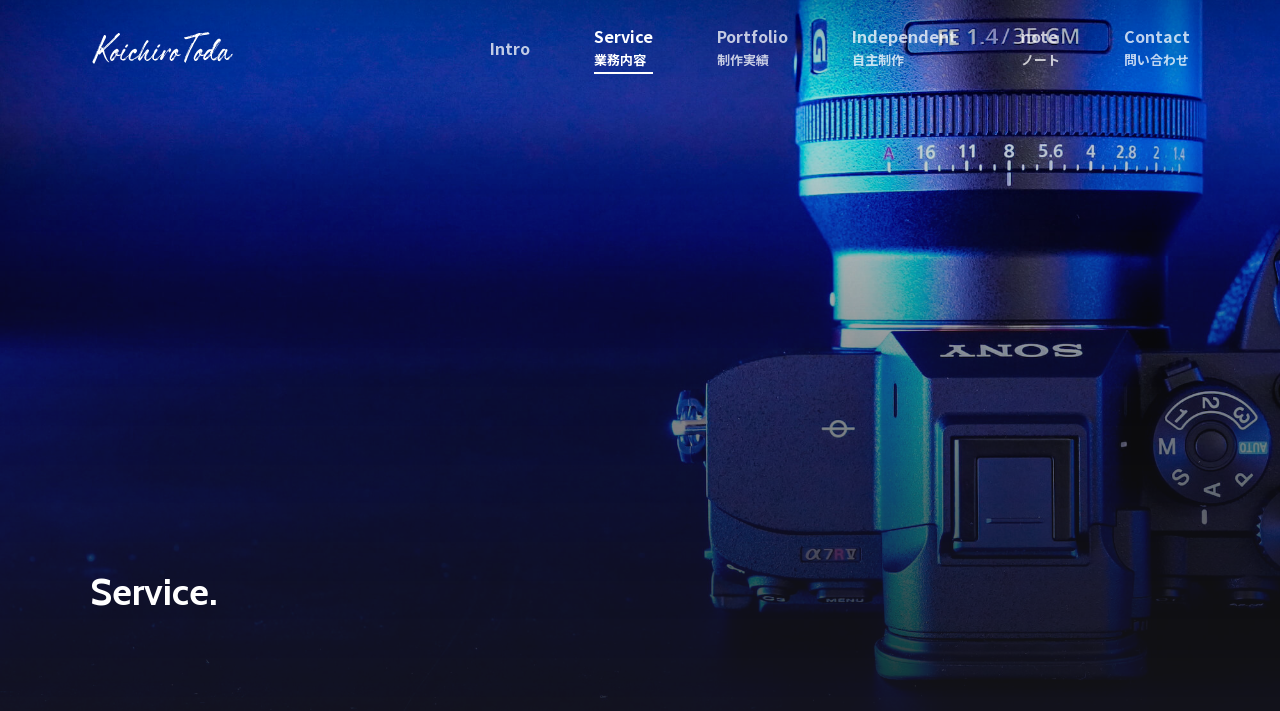

--- FILE ---
content_type: text/html; charset=UTF-8
request_url: https://todakoichiro.com/service
body_size: 14472
content:
<!DOCTYPE html>

<html dir="ltr" lang="ja" prefix="og: https://ogp.me/ns#" id="html" class="no-js">
<head>
	
	<meta charset="UTF-8">
	
	<meta name="viewport" content="width=device-width, initial-scale=1, maximum-scale=1, user-scalable=0" /><title>Service | TODAKOICHIRO.com</title>
	<style>img:is([sizes="auto" i], [sizes^="auto," i]) { contain-intrinsic-size: 3000px 1500px }</style>
	
		<!-- All in One SEO 4.8.0 - aioseo.com -->
	<meta name="robots" content="max-image-preview:large" />
	<link rel="canonical" href="https://todakoichiro.com/service" />
	<meta name="generator" content="All in One SEO (AIOSEO) 4.8.0" />
		<meta property="og:locale" content="ja_JP" />
		<meta property="og:site_name" content="TODAKOICHIRO.com" />
		<meta property="og:type" content="activity" />
		<meta property="og:title" content="Service | TODAKOICHIRO.com" />
		<meta property="og:url" content="https://todakoichiro.com/service" />
		<meta property="og:image" content="https://todakoichiro.com/wp-content/uploads/2020/10/totty2020.jpg" />
		<meta property="og:image:secure_url" content="https://todakoichiro.com/wp-content/uploads/2020/10/totty2020.jpg" />
		<meta property="og:image:width" content="1501" />
		<meta property="og:image:height" content="1000" />
		<meta name="twitter:card" content="summary" />
		<meta name="twitter:title" content="Service | TODAKOICHIRO.com" />
		<meta name="twitter:image" content="https://todakoichiro.com/wp-content/uploads/2020/10/totty2020.jpg" />
		<script type="application/ld+json" class="aioseo-schema">
			{"@context":"https:\/\/schema.org","@graph":[{"@type":"BreadcrumbList","@id":"https:\/\/todakoichiro.com\/service#breadcrumblist","itemListElement":[{"@type":"ListItem","@id":"https:\/\/todakoichiro.com\/#listItem","position":1,"name":"\u5bb6","item":"https:\/\/todakoichiro.com\/","nextItem":{"@type":"ListItem","@id":"https:\/\/todakoichiro.com\/service#listItem","name":"Service"}},{"@type":"ListItem","@id":"https:\/\/todakoichiro.com\/service#listItem","position":2,"name":"Service","previousItem":{"@type":"ListItem","@id":"https:\/\/todakoichiro.com\/#listItem","name":"\u5bb6"}}]},{"@type":"Organization","@id":"https:\/\/todakoichiro.com\/#organization","name":"TODAKOICHIRO.com","description":"\u6238\u7530\u8015\u4e00\u90ce","url":"https:\/\/todakoichiro.com\/","logo":{"@type":"ImageObject","url":"https:\/\/todakoichiro.com\/wp-content\/uploads\/2020\/10\/totty2020.jpg","@id":"https:\/\/todakoichiro.com\/service\/#organizationLogo","width":1501,"height":1000},"image":{"@id":"https:\/\/todakoichiro.com\/service\/#organizationLogo"}},{"@type":"WebPage","@id":"https:\/\/todakoichiro.com\/service#webpage","url":"https:\/\/todakoichiro.com\/service","name":"Service | TODAKOICHIRO.com","inLanguage":"ja","isPartOf":{"@id":"https:\/\/todakoichiro.com\/#website"},"breadcrumb":{"@id":"https:\/\/todakoichiro.com\/service#breadcrumblist"},"datePublished":"2020-05-16T10:45:16+09:00","dateModified":"2024-03-22T14:15:31+09:00"},{"@type":"WebSite","@id":"https:\/\/todakoichiro.com\/#website","url":"https:\/\/todakoichiro.com\/","name":"TODAKOICHIRO.com","description":"\u6238\u7530\u8015\u4e00\u90ce","inLanguage":"ja","publisher":{"@id":"https:\/\/todakoichiro.com\/#organization"}}]}
		</script>
		<!-- All in One SEO -->

<link rel='dns-prefetch' href='//www.google.com' />
<link rel='dns-prefetch' href='//fonts.googleapis.com' />
<link rel="alternate" type="application/rss+xml" title="TODAKOICHIRO.com &raquo; フィード" href="https://todakoichiro.com/feed" />
<script type="text/javascript">
/* <![CDATA[ */
window._wpemojiSettings = {"baseUrl":"https:\/\/s.w.org\/images\/core\/emoji\/15.0.3\/72x72\/","ext":".png","svgUrl":"https:\/\/s.w.org\/images\/core\/emoji\/15.0.3\/svg\/","svgExt":".svg","source":{"concatemoji":"https:\/\/todakoichiro.com\/wp-includes\/js\/wp-emoji-release.min.js?ver=6.7.4"}};
/*! This file is auto-generated */
!function(i,n){var o,s,e;function c(e){try{var t={supportTests:e,timestamp:(new Date).valueOf()};sessionStorage.setItem(o,JSON.stringify(t))}catch(e){}}function p(e,t,n){e.clearRect(0,0,e.canvas.width,e.canvas.height),e.fillText(t,0,0);var t=new Uint32Array(e.getImageData(0,0,e.canvas.width,e.canvas.height).data),r=(e.clearRect(0,0,e.canvas.width,e.canvas.height),e.fillText(n,0,0),new Uint32Array(e.getImageData(0,0,e.canvas.width,e.canvas.height).data));return t.every(function(e,t){return e===r[t]})}function u(e,t,n){switch(t){case"flag":return n(e,"\ud83c\udff3\ufe0f\u200d\u26a7\ufe0f","\ud83c\udff3\ufe0f\u200b\u26a7\ufe0f")?!1:!n(e,"\ud83c\uddfa\ud83c\uddf3","\ud83c\uddfa\u200b\ud83c\uddf3")&&!n(e,"\ud83c\udff4\udb40\udc67\udb40\udc62\udb40\udc65\udb40\udc6e\udb40\udc67\udb40\udc7f","\ud83c\udff4\u200b\udb40\udc67\u200b\udb40\udc62\u200b\udb40\udc65\u200b\udb40\udc6e\u200b\udb40\udc67\u200b\udb40\udc7f");case"emoji":return!n(e,"\ud83d\udc26\u200d\u2b1b","\ud83d\udc26\u200b\u2b1b")}return!1}function f(e,t,n){var r="undefined"!=typeof WorkerGlobalScope&&self instanceof WorkerGlobalScope?new OffscreenCanvas(300,150):i.createElement("canvas"),a=r.getContext("2d",{willReadFrequently:!0}),o=(a.textBaseline="top",a.font="600 32px Arial",{});return e.forEach(function(e){o[e]=t(a,e,n)}),o}function t(e){var t=i.createElement("script");t.src=e,t.defer=!0,i.head.appendChild(t)}"undefined"!=typeof Promise&&(o="wpEmojiSettingsSupports",s=["flag","emoji"],n.supports={everything:!0,everythingExceptFlag:!0},e=new Promise(function(e){i.addEventListener("DOMContentLoaded",e,{once:!0})}),new Promise(function(t){var n=function(){try{var e=JSON.parse(sessionStorage.getItem(o));if("object"==typeof e&&"number"==typeof e.timestamp&&(new Date).valueOf()<e.timestamp+604800&&"object"==typeof e.supportTests)return e.supportTests}catch(e){}return null}();if(!n){if("undefined"!=typeof Worker&&"undefined"!=typeof OffscreenCanvas&&"undefined"!=typeof URL&&URL.createObjectURL&&"undefined"!=typeof Blob)try{var e="postMessage("+f.toString()+"("+[JSON.stringify(s),u.toString(),p.toString()].join(",")+"));",r=new Blob([e],{type:"text/javascript"}),a=new Worker(URL.createObjectURL(r),{name:"wpTestEmojiSupports"});return void(a.onmessage=function(e){c(n=e.data),a.terminate(),t(n)})}catch(e){}c(n=f(s,u,p))}t(n)}).then(function(e){for(var t in e)n.supports[t]=e[t],n.supports.everything=n.supports.everything&&n.supports[t],"flag"!==t&&(n.supports.everythingExceptFlag=n.supports.everythingExceptFlag&&n.supports[t]);n.supports.everythingExceptFlag=n.supports.everythingExceptFlag&&!n.supports.flag,n.DOMReady=!1,n.readyCallback=function(){n.DOMReady=!0}}).then(function(){return e}).then(function(){var e;n.supports.everything||(n.readyCallback(),(e=n.source||{}).concatemoji?t(e.concatemoji):e.wpemoji&&e.twemoji&&(t(e.twemoji),t(e.wpemoji)))}))}((window,document),window._wpemojiSettings);
/* ]]> */
</script>
<style id='wp-emoji-styles-inline-css' type='text/css'>

	img.wp-smiley, img.emoji {
		display: inline !important;
		border: none !important;
		box-shadow: none !important;
		height: 1em !important;
		width: 1em !important;
		margin: 0 0.07em !important;
		vertical-align: -0.1em !important;
		background: none !important;
		padding: 0 !important;
	}
</style>
<link rel='stylesheet' id='wp-block-library-css' href='https://todakoichiro.com/wp-includes/css/dist/block-library/style.min.css?ver=6.7.4' type='text/css' media='all' />
<style id='classic-theme-styles-inline-css' type='text/css'>
/*! This file is auto-generated */
.wp-block-button__link{color:#fff;background-color:#32373c;border-radius:9999px;box-shadow:none;text-decoration:none;padding:calc(.667em + 2px) calc(1.333em + 2px);font-size:1.125em}.wp-block-file__button{background:#32373c;color:#fff;text-decoration:none}
</style>
<style id='global-styles-inline-css' type='text/css'>
:root{--wp--preset--aspect-ratio--square: 1;--wp--preset--aspect-ratio--4-3: 4/3;--wp--preset--aspect-ratio--3-4: 3/4;--wp--preset--aspect-ratio--3-2: 3/2;--wp--preset--aspect-ratio--2-3: 2/3;--wp--preset--aspect-ratio--16-9: 16/9;--wp--preset--aspect-ratio--9-16: 9/16;--wp--preset--color--black: #000000;--wp--preset--color--cyan-bluish-gray: #abb8c3;--wp--preset--color--white: #ffffff;--wp--preset--color--pale-pink: #f78da7;--wp--preset--color--vivid-red: #cf2e2e;--wp--preset--color--luminous-vivid-orange: #ff6900;--wp--preset--color--luminous-vivid-amber: #fcb900;--wp--preset--color--light-green-cyan: #7bdcb5;--wp--preset--color--vivid-green-cyan: #00d084;--wp--preset--color--pale-cyan-blue: #8ed1fc;--wp--preset--color--vivid-cyan-blue: #0693e3;--wp--preset--color--vivid-purple: #9b51e0;--wp--preset--gradient--vivid-cyan-blue-to-vivid-purple: linear-gradient(135deg,rgba(6,147,227,1) 0%,rgb(155,81,224) 100%);--wp--preset--gradient--light-green-cyan-to-vivid-green-cyan: linear-gradient(135deg,rgb(122,220,180) 0%,rgb(0,208,130) 100%);--wp--preset--gradient--luminous-vivid-amber-to-luminous-vivid-orange: linear-gradient(135deg,rgba(252,185,0,1) 0%,rgba(255,105,0,1) 100%);--wp--preset--gradient--luminous-vivid-orange-to-vivid-red: linear-gradient(135deg,rgba(255,105,0,1) 0%,rgb(207,46,46) 100%);--wp--preset--gradient--very-light-gray-to-cyan-bluish-gray: linear-gradient(135deg,rgb(238,238,238) 0%,rgb(169,184,195) 100%);--wp--preset--gradient--cool-to-warm-spectrum: linear-gradient(135deg,rgb(74,234,220) 0%,rgb(151,120,209) 20%,rgb(207,42,186) 40%,rgb(238,44,130) 60%,rgb(251,105,98) 80%,rgb(254,248,76) 100%);--wp--preset--gradient--blush-light-purple: linear-gradient(135deg,rgb(255,206,236) 0%,rgb(152,150,240) 100%);--wp--preset--gradient--blush-bordeaux: linear-gradient(135deg,rgb(254,205,165) 0%,rgb(254,45,45) 50%,rgb(107,0,62) 100%);--wp--preset--gradient--luminous-dusk: linear-gradient(135deg,rgb(255,203,112) 0%,rgb(199,81,192) 50%,rgb(65,88,208) 100%);--wp--preset--gradient--pale-ocean: linear-gradient(135deg,rgb(255,245,203) 0%,rgb(182,227,212) 50%,rgb(51,167,181) 100%);--wp--preset--gradient--electric-grass: linear-gradient(135deg,rgb(202,248,128) 0%,rgb(113,206,126) 100%);--wp--preset--gradient--midnight: linear-gradient(135deg,rgb(2,3,129) 0%,rgb(40,116,252) 100%);--wp--preset--font-size--small: 13px;--wp--preset--font-size--medium: 20px;--wp--preset--font-size--large: 36px;--wp--preset--font-size--x-large: 42px;--wp--preset--spacing--20: 0.44rem;--wp--preset--spacing--30: 0.67rem;--wp--preset--spacing--40: 1rem;--wp--preset--spacing--50: 1.5rem;--wp--preset--spacing--60: 2.25rem;--wp--preset--spacing--70: 3.38rem;--wp--preset--spacing--80: 5.06rem;--wp--preset--shadow--natural: 6px 6px 9px rgba(0, 0, 0, 0.2);--wp--preset--shadow--deep: 12px 12px 50px rgba(0, 0, 0, 0.4);--wp--preset--shadow--sharp: 6px 6px 0px rgba(0, 0, 0, 0.2);--wp--preset--shadow--outlined: 6px 6px 0px -3px rgba(255, 255, 255, 1), 6px 6px rgba(0, 0, 0, 1);--wp--preset--shadow--crisp: 6px 6px 0px rgba(0, 0, 0, 1);}:where(.is-layout-flex){gap: 0.5em;}:where(.is-layout-grid){gap: 0.5em;}body .is-layout-flex{display: flex;}.is-layout-flex{flex-wrap: wrap;align-items: center;}.is-layout-flex > :is(*, div){margin: 0;}body .is-layout-grid{display: grid;}.is-layout-grid > :is(*, div){margin: 0;}:where(.wp-block-columns.is-layout-flex){gap: 2em;}:where(.wp-block-columns.is-layout-grid){gap: 2em;}:where(.wp-block-post-template.is-layout-flex){gap: 1.25em;}:where(.wp-block-post-template.is-layout-grid){gap: 1.25em;}.has-black-color{color: var(--wp--preset--color--black) !important;}.has-cyan-bluish-gray-color{color: var(--wp--preset--color--cyan-bluish-gray) !important;}.has-white-color{color: var(--wp--preset--color--white) !important;}.has-pale-pink-color{color: var(--wp--preset--color--pale-pink) !important;}.has-vivid-red-color{color: var(--wp--preset--color--vivid-red) !important;}.has-luminous-vivid-orange-color{color: var(--wp--preset--color--luminous-vivid-orange) !important;}.has-luminous-vivid-amber-color{color: var(--wp--preset--color--luminous-vivid-amber) !important;}.has-light-green-cyan-color{color: var(--wp--preset--color--light-green-cyan) !important;}.has-vivid-green-cyan-color{color: var(--wp--preset--color--vivid-green-cyan) !important;}.has-pale-cyan-blue-color{color: var(--wp--preset--color--pale-cyan-blue) !important;}.has-vivid-cyan-blue-color{color: var(--wp--preset--color--vivid-cyan-blue) !important;}.has-vivid-purple-color{color: var(--wp--preset--color--vivid-purple) !important;}.has-black-background-color{background-color: var(--wp--preset--color--black) !important;}.has-cyan-bluish-gray-background-color{background-color: var(--wp--preset--color--cyan-bluish-gray) !important;}.has-white-background-color{background-color: var(--wp--preset--color--white) !important;}.has-pale-pink-background-color{background-color: var(--wp--preset--color--pale-pink) !important;}.has-vivid-red-background-color{background-color: var(--wp--preset--color--vivid-red) !important;}.has-luminous-vivid-orange-background-color{background-color: var(--wp--preset--color--luminous-vivid-orange) !important;}.has-luminous-vivid-amber-background-color{background-color: var(--wp--preset--color--luminous-vivid-amber) !important;}.has-light-green-cyan-background-color{background-color: var(--wp--preset--color--light-green-cyan) !important;}.has-vivid-green-cyan-background-color{background-color: var(--wp--preset--color--vivid-green-cyan) !important;}.has-pale-cyan-blue-background-color{background-color: var(--wp--preset--color--pale-cyan-blue) !important;}.has-vivid-cyan-blue-background-color{background-color: var(--wp--preset--color--vivid-cyan-blue) !important;}.has-vivid-purple-background-color{background-color: var(--wp--preset--color--vivid-purple) !important;}.has-black-border-color{border-color: var(--wp--preset--color--black) !important;}.has-cyan-bluish-gray-border-color{border-color: var(--wp--preset--color--cyan-bluish-gray) !important;}.has-white-border-color{border-color: var(--wp--preset--color--white) !important;}.has-pale-pink-border-color{border-color: var(--wp--preset--color--pale-pink) !important;}.has-vivid-red-border-color{border-color: var(--wp--preset--color--vivid-red) !important;}.has-luminous-vivid-orange-border-color{border-color: var(--wp--preset--color--luminous-vivid-orange) !important;}.has-luminous-vivid-amber-border-color{border-color: var(--wp--preset--color--luminous-vivid-amber) !important;}.has-light-green-cyan-border-color{border-color: var(--wp--preset--color--light-green-cyan) !important;}.has-vivid-green-cyan-border-color{border-color: var(--wp--preset--color--vivid-green-cyan) !important;}.has-pale-cyan-blue-border-color{border-color: var(--wp--preset--color--pale-cyan-blue) !important;}.has-vivid-cyan-blue-border-color{border-color: var(--wp--preset--color--vivid-cyan-blue) !important;}.has-vivid-purple-border-color{border-color: var(--wp--preset--color--vivid-purple) !important;}.has-vivid-cyan-blue-to-vivid-purple-gradient-background{background: var(--wp--preset--gradient--vivid-cyan-blue-to-vivid-purple) !important;}.has-light-green-cyan-to-vivid-green-cyan-gradient-background{background: var(--wp--preset--gradient--light-green-cyan-to-vivid-green-cyan) !important;}.has-luminous-vivid-amber-to-luminous-vivid-orange-gradient-background{background: var(--wp--preset--gradient--luminous-vivid-amber-to-luminous-vivid-orange) !important;}.has-luminous-vivid-orange-to-vivid-red-gradient-background{background: var(--wp--preset--gradient--luminous-vivid-orange-to-vivid-red) !important;}.has-very-light-gray-to-cyan-bluish-gray-gradient-background{background: var(--wp--preset--gradient--very-light-gray-to-cyan-bluish-gray) !important;}.has-cool-to-warm-spectrum-gradient-background{background: var(--wp--preset--gradient--cool-to-warm-spectrum) !important;}.has-blush-light-purple-gradient-background{background: var(--wp--preset--gradient--blush-light-purple) !important;}.has-blush-bordeaux-gradient-background{background: var(--wp--preset--gradient--blush-bordeaux) !important;}.has-luminous-dusk-gradient-background{background: var(--wp--preset--gradient--luminous-dusk) !important;}.has-pale-ocean-gradient-background{background: var(--wp--preset--gradient--pale-ocean) !important;}.has-electric-grass-gradient-background{background: var(--wp--preset--gradient--electric-grass) !important;}.has-midnight-gradient-background{background: var(--wp--preset--gradient--midnight) !important;}.has-small-font-size{font-size: var(--wp--preset--font-size--small) !important;}.has-medium-font-size{font-size: var(--wp--preset--font-size--medium) !important;}.has-large-font-size{font-size: var(--wp--preset--font-size--large) !important;}.has-x-large-font-size{font-size: var(--wp--preset--font-size--x-large) !important;}
:where(.wp-block-post-template.is-layout-flex){gap: 1.25em;}:where(.wp-block-post-template.is-layout-grid){gap: 1.25em;}
:where(.wp-block-columns.is-layout-flex){gap: 2em;}:where(.wp-block-columns.is-layout-grid){gap: 2em;}
:root :where(.wp-block-pullquote){font-size: 1.5em;line-height: 1.6;}
</style>
<link rel='stylesheet' id='contact-form-7-css' href='https://todakoichiro.com/wp-content/plugins/contact-form-7/includes/css/styles.css?ver=6.0.5' type='text/css' media='all' />
<link rel='stylesheet' id='salient-social-css' href='https://todakoichiro.com/wp-content/plugins/salient-social/css/style.css?ver=1.1' type='text/css' media='all' />
<style id='salient-social-inline-css' type='text/css'>

  .sharing-default-minimal .nectar-love.loved,
  body .nectar-social[data-color-override="override"].fixed > a:before, 
  body .nectar-social[data-color-override="override"].fixed .nectar-social-inner a,
  .sharing-default-minimal .nectar-social[data-color-override="override"] .nectar-social-inner a:hover {
    background-color: #f2108c;
  }
  .nectar-social.hover .nectar-love.loved,
  .nectar-social.hover > .nectar-love-button a:hover,
  .nectar-social[data-color-override="override"].hover > div a:hover,
  #single-below-header .nectar-social[data-color-override="override"].hover > div a:hover,
  .nectar-social[data-color-override="override"].hover .share-btn:hover,
  .sharing-default-minimal .nectar-social[data-color-override="override"] .nectar-social-inner a {
    border-color: #f2108c;
  }
  #single-below-header .nectar-social.hover .nectar-love.loved i,
  #single-below-header .nectar-social.hover[data-color-override="override"] a:hover,
  #single-below-header .nectar-social.hover[data-color-override="override"] a:hover i,
  #single-below-header .nectar-social.hover .nectar-love-button a:hover i,
  .nectar-love:hover i,
  .hover .nectar-love:hover .total_loves,
  .nectar-love.loved i,
  .nectar-social.hover .nectar-love.loved .total_loves,
  .nectar-social.hover .share-btn:hover, 
  .nectar-social[data-color-override="override"].hover .nectar-social-inner a:hover,
  .nectar-social[data-color-override="override"].hover > div:hover span,
  .sharing-default-minimal .nectar-social[data-color-override="override"] .nectar-social-inner a:not(:hover) i,
  .sharing-default-minimal .nectar-social[data-color-override="override"] .nectar-social-inner a:not(:hover) {
    color: #f2108c;
  }
</style>
<link rel='stylesheet' id='ppress-frontend-css' href='https://todakoichiro.com/wp-content/plugins/wp-user-avatar/assets/css/frontend.min.css?ver=4.15.22' type='text/css' media='all' />
<link rel='stylesheet' id='ppress-flatpickr-css' href='https://todakoichiro.com/wp-content/plugins/wp-user-avatar/assets/flatpickr/flatpickr.min.css?ver=4.15.22' type='text/css' media='all' />
<link rel='stylesheet' id='ppress-select2-css' href='https://todakoichiro.com/wp-content/plugins/wp-user-avatar/assets/select2/select2.min.css?ver=6.7.4' type='text/css' media='all' />
<link rel='stylesheet' id='arve-css' href='https://todakoichiro.com/wp-content/plugins/advanced-responsive-video-embedder/build/main.css?ver=10.6.6' type='text/css' media='all' />
<link rel='stylesheet' id='font-awesome-css' href='https://todakoichiro.com/wp-content/themes/salient/css/font-awesome.min.css?ver=4.6.4' type='text/css' media='all' />
<link rel='stylesheet' id='salient-grid-system-css' href='https://todakoichiro.com/wp-content/themes/salient/css/grid-system.css?ver=12.0' type='text/css' media='all' />
<link rel='stylesheet' id='main-styles-css' href='https://todakoichiro.com/wp-content/themes/salient/css/style.css?ver=12.0' type='text/css' media='all' />
<style id='main-styles-inline-css' type='text/css'>
html body[data-header-resize="1"] .container-wrap, html body[data-header-resize="0"] .container-wrap, body[data-header-format="left-header"][data-header-resize="0"] .container-wrap { padding-top: 0; }
</style>
<link rel='stylesheet' id='nectar-ocm-fullscreen-split-css' href='https://todakoichiro.com/wp-content/themes/salient/css/off-canvas/fullscreen-split.css?ver=12.0' type='text/css' media='all' />
<link rel='stylesheet' id='fancyBox-css' href='https://todakoichiro.com/wp-content/themes/salient/css/plugins/jquery.fancybox.css?ver=3.3.1' type='text/css' media='all' />
<link rel='stylesheet' id='nectar_default_font_open_sans-css' href='https://fonts.googleapis.com/css?family=Open+Sans%3A300%2C400%2C600%2C700&#038;subset=latin%2Clatin-ext' type='text/css' media='all' />
<link rel='stylesheet' id='responsive-css' href='https://todakoichiro.com/wp-content/themes/salient/css/responsive.css?ver=12.0' type='text/css' media='all' />
<link rel='stylesheet' id='skin-material-css' href='https://todakoichiro.com/wp-content/themes/salient/css/skin-material.css?ver=12.0' type='text/css' media='all' />
<link rel='stylesheet' id='nectar-widget-posts-css' href='https://todakoichiro.com/wp-content/themes/salient/css/elements/widget-nectar-posts.css?ver=12.0' type='text/css' media='all' />
<link rel='stylesheet' id='amazonjs-css' href='https://todakoichiro.com/wp-content/plugins/amazonjs/css/amazonjs.css?ver=0.10' type='text/css' media='all' />
<link rel='stylesheet' id='js_composer_front-css' href='https://todakoichiro.com/wp-content/plugins/js_composer_salient/assets/css/js_composer.min.css?ver=6.1' type='text/css' media='all' />
<link rel='stylesheet' id='dynamic-css-css' href='https://todakoichiro.com/wp-content/themes/salient/css/salient-dynamic-styles.css?ver=32273' type='text/css' media='all' />
<style id='dynamic-css-inline-css' type='text/css'>
.no-rgba #header-space{display:none;}@media only screen and (max-width:999px){body #header-space[data-header-mobile-fixed="1"]{display:none;}#header-outer[data-mobile-fixed="false"]{position:absolute;}}@media only screen and (max-width:999px){body:not(.nectar-no-flex-height) #header-space[data-secondary-header-display="full"]:not([data-header-mobile-fixed="false"]){display:block!important;margin-bottom:-56px;}#header-space[data-secondary-header-display="full"][data-header-mobile-fixed="false"]{display:none;}}@media only screen and (min-width:1000px){#header-space{display:none;}.nectar-slider-wrap.first-section,.parallax_slider_outer.first-section,.full-width-content.first-section,.parallax_slider_outer.first-section .swiper-slide .content,.nectar-slider-wrap.first-section .swiper-slide .content,#page-header-bg,.nder-page-header,#page-header-wrap,.full-width-section.first-section{margin-top:0!important;}body #page-header-bg,body #page-header-wrap{height:96px;}body #search-outer{z-index:100000;}}@media only screen and (min-width:1000px){#page-header-wrap.fullscreen-header,#page-header-wrap.fullscreen-header #page-header-bg,html:not(.nectar-box-roll-loaded) .nectar-box-roll > #page-header-bg.fullscreen-header,.nectar_fullscreen_zoom_recent_projects,#nectar_fullscreen_rows:not(.afterLoaded) > div{height:100vh;}.wpb_row.vc_row-o-full-height.top-level,.wpb_row.vc_row-o-full-height.top-level > .col.span_12{min-height:100vh;}#page-header-bg[data-alignment-v="middle"] .span_6 .inner-wrap,#page-header-bg[data-alignment-v="top"] .span_6 .inner-wrap{padding-top:68px;}.nectar-slider-wrap[data-fullscreen="true"]:not(.loaded),.nectar-slider-wrap[data-fullscreen="true"]:not(.loaded) .swiper-container{height:calc(100vh + 2px)!important;}.admin-bar .nectar-slider-wrap[data-fullscreen="true"]:not(.loaded),.admin-bar .nectar-slider-wrap[data-fullscreen="true"]:not(.loaded) .swiper-container{height:calc(100vh - 30px)!important;}}@media only screen and (max-width:999px){#page-header-bg[data-alignment-v="middle"]:not(.fullscreen-header) .span_6 .inner-wrap,#page-header-bg[data-alignment-v="top"] .span_6 .inner-wrap{padding-top:40px;}.vc_row.top-level.full-width-section:not(.full-width-ns) > .span_12,#page-header-bg[data-alignment-v="bottom"] .span_6 .inner-wrap{padding-top:30px;}}@media only screen and (max-width:690px){.vc_row.top-level.full-width-section:not(.full-width-ns) > .span_12{padding-top:40px;}.vc_row.top-level.full-width-content .nectar-recent-posts-single_featured .recent-post-container > .inner-wrap{padding-top:30px;}}@media only screen and (max-width:999px){.full-width-ns .nectar-slider-wrap .swiper-slide[data-y-pos="middle"] .content,.full-width-ns .nectar-slider-wrap .swiper-slide[data-y-pos="top"] .content{padding-top:30px;}}#nectar_fullscreen_rows{background-color:;}
</style>
<link rel='stylesheet' id='__EPYT__style-css' href='https://todakoichiro.com/wp-content/plugins/youtube-embed-plus/styles/ytprefs.min.css?ver=14.2.1.3' type='text/css' media='all' />
<style id='__EPYT__style-inline-css' type='text/css'>

                .epyt-gallery-thumb {
                        width: 33.333%;
                }
                
</style>
<link rel='stylesheet' id='redux-google-fonts-salient_redux-css' href='https://fonts.googleapis.com/css?family=Noto+Sans+JP%3A500%2C700%2C400%7CRoboto%3A400%2C500%7CCabin%3A700%2C600%2C500%2C400italic&#038;subset=latin&#038;ver=1643525766' type='text/css' media='all' />
<script type="text/javascript" src="https://todakoichiro.com/wp-includes/js/jquery/jquery.min.js?ver=3.7.1" id="jquery-core-js"></script>
<script type="text/javascript" src="https://todakoichiro.com/wp-includes/js/jquery/jquery-migrate.min.js?ver=3.4.1" id="jquery-migrate-js"></script>
<script type="text/javascript" src="https://todakoichiro.com/wp-content/plugins/wp-user-avatar/assets/flatpickr/flatpickr.min.js?ver=4.15.22" id="ppress-flatpickr-js"></script>
<script type="text/javascript" src="https://todakoichiro.com/wp-content/plugins/wp-user-avatar/assets/select2/select2.min.js?ver=4.15.22" id="ppress-select2-js"></script>
<script type="text/javascript" id="__ytprefs__-js-extra">
/* <![CDATA[ */
var _EPYT_ = {"ajaxurl":"https:\/\/todakoichiro.com\/wp-admin\/admin-ajax.php","security":"1e91abb863","gallery_scrolloffset":"20","eppathtoscripts":"https:\/\/todakoichiro.com\/wp-content\/plugins\/youtube-embed-plus\/scripts\/","eppath":"https:\/\/todakoichiro.com\/wp-content\/plugins\/youtube-embed-plus\/","epresponsiveselector":"[\"iframe.__youtube_prefs_widget__\"]","epdovol":"1","version":"14.2.1.3","evselector":"iframe.__youtube_prefs__[src], iframe[src*=\"youtube.com\/embed\/\"], iframe[src*=\"youtube-nocookie.com\/embed\/\"]","ajax_compat":"","maxres_facade":"eager","ytapi_load":"light","pause_others":"","stopMobileBuffer":"1","facade_mode":"","not_live_on_channel":"","vi_active":"","vi_js_posttypes":[]};
/* ]]> */
</script>
<script type="text/javascript" src="https://todakoichiro.com/wp-content/plugins/youtube-embed-plus/scripts/ytprefs.min.js?ver=14.2.1.3" id="__ytprefs__-js"></script>
<link rel="https://api.w.org/" href="https://todakoichiro.com/wp-json/" /><link rel="alternate" title="JSON" type="application/json" href="https://todakoichiro.com/wp-json/wp/v2/pages/6067" /><link rel="EditURI" type="application/rsd+xml" title="RSD" href="https://todakoichiro.com/xmlrpc.php?rsd" />
<meta name="generator" content="WordPress 6.7.4" />
<link rel='shortlink' href='https://todakoichiro.com/?p=6067' />
<link rel="alternate" title="oEmbed (JSON)" type="application/json+oembed" href="https://todakoichiro.com/wp-json/oembed/1.0/embed?url=https%3A%2F%2Ftodakoichiro.com%2Fservice" />
<link rel="alternate" title="oEmbed (XML)" type="text/xml+oembed" href="https://todakoichiro.com/wp-json/oembed/1.0/embed?url=https%3A%2F%2Ftodakoichiro.com%2Fservice&#038;format=xml" />
<!-- Start Fluid Video Embeds Style Tag -->
<style type="text/css">
/* Fluid Video Embeds */
.fve-video-wrapper {
    position: relative;
    overflow: hidden;
    height: 0;
    background-color: transparent;
    padding-bottom: 56.25%;
    margin: 0.5em 0;
}
.fve-video-wrapper iframe,
.fve-video-wrapper object,
.fve-video-wrapper embed {
    position: absolute;
    display: block;
    top: 0;
    left: 0;
    width: 100%;
    height: 100%;
}
.fve-video-wrapper a.hyperlink-image {
    position: relative;
    display: none;
}
.fve-video-wrapper a.hyperlink-image img {
    position: relative;
    z-index: 2;
    width: 100%;
}
.fve-video-wrapper a.hyperlink-image .fve-play-button {
    position: absolute;
    left: 35%;
    top: 35%;
    right: 35%;
    bottom: 35%;
    z-index: 3;
    background-color: rgba(40, 40, 40, 0.75);
    background-size: 100% 100%;
    border-radius: 10px;
}
.fve-video-wrapper a.hyperlink-image:hover .fve-play-button {
    background-color: rgba(0, 0, 0, 0.85);
}
</style>
<!-- End Fluid Video Embeds Style Tag -->
<style>.post-thumbnail img[src$='.svg'] { width: 100%; height: auto; }</style><script type="text/javascript"> var root = document.getElementsByTagName( "html" )[0]; root.setAttribute( "class", "js" ); </script><meta name="generator" content="Powered by WPBakery Page Builder - drag and drop page builder for WordPress."/>
<link rel="icon" href="https://todakoichiro.com/wp-content/uploads/2021/01/cropped-todakoichiro2021logo512-32x32.png" sizes="32x32" />
<link rel="icon" href="https://todakoichiro.com/wp-content/uploads/2021/01/cropped-todakoichiro2021logo512-192x192.png" sizes="192x192" />
<link rel="apple-touch-icon" href="https://todakoichiro.com/wp-content/uploads/2021/01/cropped-todakoichiro2021logo512-180x180.png" />
<meta name="msapplication-TileImage" content="https://todakoichiro.com/wp-content/uploads/2021/01/cropped-todakoichiro2021logo512-270x270.png" />
<style type="text/css" data-type="vc_shortcodes-custom-css">.vc_custom_1711071920680{padding-right: 10% !important;}.vc_custom_1711084521397{padding-right: 10% !important;}.vc_custom_1670962908449{padding-right: 10% !important;}</style><noscript><style> .wpb_animate_when_almost_visible { opacity: 1; }</style></noscript>	
</head>


<body class="page-template-default page page-id-6067 material wpb-js-composer js-comp-ver-6.1 vc_responsive" data-footer-reveal="false" data-footer-reveal-shadow="none" data-header-format="default" data-body-border="off" data-boxed-style="" data-header-breakpoint="1000" data-dropdown-style="minimal" data-cae="easeOutExpo" data-cad="1350" data-megamenu-width="contained" data-aie="fade-in" data-ls="fancybox" data-apte="standard" data-hhun="0" data-fancy-form-rcs="default" data-form-style="default" data-form-submit="regular" data-is="minimal" data-button-style="rounded_shadow" data-user-account-button="false" data-flex-cols="true" data-col-gap="default" data-header-inherit-rc="false" data-header-search="false" data-animated-anchors="true" data-ajax-transitions="false" data-full-width-header="false" data-slide-out-widget-area="true" data-slide-out-widget-area-style="fullscreen-split" data-user-set-ocm="off" data-loading-animation="none" data-bg-header="true" data-responsive="1" data-ext-responsive="true" data-header-resize="1" data-header-color="custom" data-cart="false" data-remove-m-parallax="" data-remove-m-video-bgs="1" data-m-animate="0" data-force-header-trans-color="light" data-smooth-scrolling="0" data-permanent-transparent="false" >
	
	<script type="text/javascript"> if(navigator.userAgent.match(/(Android|iPod|iPhone|iPad|BlackBerry|IEMobile|Opera Mini)/)) { document.body.className += " using-mobile-browser "; } </script><div class="ocm-effect-wrap"><div class="ocm-effect-wrap-inner">	
	<div id="header-space"  data-header-mobile-fixed='1'></div> 
	
		
	<div id="header-outer" data-has-menu="true" data-has-buttons="no" data-header-button_style="default" data-using-pr-menu="false" data-mobile-fixed="1" data-ptnm="false" data-lhe="animated_underline" data-user-set-bg="#ffffff" data-format="default" data-permanent-transparent="false" data-megamenu-rt="0" data-remove-fixed="0" data-header-resize="1" data-cart="false" data-transparency-option="1" data-box-shadow="none" data-shrink-num="6" data-using-secondary="0" data-using-logo="1" data-logo-height="40" data-m-logo-height="30" data-padding="28" data-full-width="false" data-condense="false" data-transparent-header="true" data-transparent-shadow-helper="true" data-remove-border="true" class="transparent">
		
		
<div id="search-outer" class="nectar">
	<div id="search">
		<div class="container">
			 <div id="search-box">
				 <div class="inner-wrap">
					 <div class="col span_12">
						  <form role="search" action="https://todakoichiro.com/" method="GET">
														 <input type="text" name="s" id="s" value="" placeholder="Search" /> 
							 								
						<span>Hit enter to search or ESC to close</span>						</form>
					</div><!--/span_12-->
				</div><!--/inner-wrap-->
			 </div><!--/search-box-->
			 <div id="close"><a href="#">
				<span class="close-wrap"> <span class="close-line close-line1"></span> <span class="close-line close-line2"></span> </span>				 </a></div>
		 </div><!--/container-->
	</div><!--/search-->
</div><!--/search-outer-->

<header id="top">
	<div class="container">
		<div class="row">
			<div class="col span_3">
				<a id="logo" href="https://todakoichiro.com" data-supplied-ml-starting-dark="false" data-supplied-ml-starting="true" data-supplied-ml="true" >
					<img class="stnd default-logo dark-version" alt="TODAKOICHIRO.com" src="https://todakoichiro.com/wp-content/uploads/2020/05/ktlogo_bk.svg" srcset="https://todakoichiro.com/wp-content/uploads/2020/05/ktlogo_bk.svg 1x, https://todakoichiro.com/wp-content/uploads/2020/05/ktlogo_bk.svg 2x" /><img class="mobile-only-logo" alt="TODAKOICHIRO.com" src="https://todakoichiro.com/wp-content/uploads/2020/05/ktlogo_bk.svg" /><img class="starting-logo mobile-only-logo" alt="TODAKOICHIRO.com" src="https://todakoichiro.com/wp-content/uploads/2020/05/ktlogo_wt.svg" /><img class="starting-logo default-logo"  alt="TODAKOICHIRO.com" src="https://todakoichiro.com/wp-content/uploads/2020/05/ktlogo_wt.svg" srcset="https://todakoichiro.com/wp-content/uploads/2020/05/ktlogo_wt.svg 1x, https://todakoichiro.com/wp-content/uploads/2020/05/ktlogo_wt.svg 2x" /> 
				</a>
				
							</div><!--/span_3-->
			
			<div class="col span_9 col_last">
									<div class="slide-out-widget-area-toggle mobile-icon fullscreen-split" data-custom-color="false" data-icon-animation="simple-transform">
						<div> <a href="#sidewidgetarea" aria-label="Navigation Menu" aria-expanded="false" class="closed">
							<span aria-hidden="true"> <i class="lines-button x2"> <i class="lines"></i> </i> </span>
						</a></div> 
					</div>
								
									
					<nav>
						
						<ul class="sf-menu">	
							<li id="menu-item-514" class="menu-item menu-item-type-custom menu-item-object-custom menu-item-home menu-item-514"><a href="https://todakoichiro.com/">Intro</a></li>
<li id="menu-item-6069" class="menu-item menu-item-type-post_type menu-item-object-page current-menu-item page_item page-item-6067 current_page_item menu-item-6069"><a href="https://todakoichiro.com/service" aria-current="page">Service</b><span style="line-height:140%"><p><font size="2">業務内容</font></p></a></li>
<li id="menu-item-6062" class="menu-item menu-item-type-post_type menu-item-object-page menu-item-6062"><a href="https://todakoichiro.com/portfolio">Portfolio</b><span style="line-height:140%"><p><font size="2">制作実績</font></p></a></li>
<li id="menu-item-6156" class="menu-item menu-item-type-post_type menu-item-object-page menu-item-6156"><a href="https://todakoichiro.com/independent-production">Independent</b><span style="line-height:140%"><p><font size="2">自主制作</font></p></a></li>
<li id="menu-item-7111" class="menu-item menu-item-type-custom menu-item-object-custom menu-item-7111"><a href="https://note.com/todakoichiro">note</b><span style="line-height:140%"><p><font size="2">ノート</font></p></a></li>
<li id="menu-item-6061" class="menu-item menu-item-type-post_type menu-item-object-page menu-item-6061"><a href="https://todakoichiro.com/contact">Contact</b><span style="line-height:140%"><p><font size="2">問い合わせ</font></p></a></li>
						</ul>
						

													<ul class="buttons sf-menu" data-user-set-ocm="off">
								
																
							</ul>
												
					</nav>
					
										
				</div><!--/span_9-->
				
								
			</div><!--/row-->
					</div><!--/container-->
	</header>
		
	</div>
	
		
	<div id="ajax-content-wrap">
		
		
<div class="container-wrap">
	<div class="container main-content">
		<div class="row">
			
			
		<div id="intro"  data-column-margin="default" data-midnight="light" data-top-percent="15%" data-bottom-percent="15%"  class="wpb_row vc_row-fluid vc_row top-level full-width-section standard_section "  style="padding-top: calc(100vw * 0.15); padding-bottom: calc(100vw * 0.15); "><div class="row-bg-wrap" data-bg-animation="none" data-bg-overlay="true"><div class="inner-wrap using-image"><div class="row-bg using-image using-bg-color"  style="background-image: url(https://todakoichiro.com/wp-content/uploads/2022/11/37165bd5af8adf49b092c88edfc5557e.jpg); background-position: center top; background-repeat: no-repeat; background-color: #cbcbc3; "></div></div><div class="row-bg-overlay" style="background: linear-gradient(to bottom,rgba(255,255,255,0.001) 25%,#151519 100%);  opacity: 1; background: rgba(255,255,255,0.001); background: linear-gradient(to bottom,rgba(255,255,255,0.001) 0%,#151519 100%);  opacity: 1; "></div></div><div class="row_col_wrap_12 col span_12 light left">
	<div  class="vc_col-sm-6 wpb_column column_container vc_column_container col no-extra-padding inherit_tablet inherit_phone "  data-t-w-inherits="default" data-bg-cover="" data-padding-pos="all" data-has-bg-color="false" data-bg-color="" data-bg-opacity="1" data-hover-bg="" data-hover-bg-opacity="1" data-animation="" data-delay="0" >
		<div class="vc_column-inner" ><div class="column-bg-overlay-wrap" data-bg-animation="none"><div class="column-bg-overlay"></div></div>
			<div class="wpb_wrapper">
				<div id="fws_6974a663b11ad" data-midnight="" data-column-margin="default" class="wpb_row vc_row-fluid vc_row inner_row standard_section   "  style="padding-top: 65%; padding-bottom: 0px; "><div class="row-bg-wrap"> <div class="row-bg" ></div> </div><div class="row_col_wrap_12_inner col span_12  left">
	<div  class="vc_col-sm-12 wpb_column column_container vc_column_container col child_column no-extra-padding inherit_tablet inherit_phone "   data-t-w-inherits="default" data-bg-cover="" data-padding-pos="all" data-has-bg-color="false" data-bg-color="" data-bg-opacity="1" data-hover-bg="" data-hover-bg-opacity="1" data-animation="" data-delay="0">
		<div class="vc_column-inner" ><div class="column-bg-overlay-wrap" data-bg-animation="none"><div class="column-bg-overlay"></div></div>
		<div class="wpb_wrapper">
			
		</div> 
	</div>
	</div> 
</div></div><div class="nectar-split-heading" data-animation-type="default" data-animation-delay="0" data-custom-font-size="false" ><div class="heading-line" > <div><h2>Service.</h2> </div> </div></div>
			</div> 
		</div>
	</div> 

	<div  class="vc_col-sm-6 wpb_column column_container vc_column_container col no-extra-padding inherit_tablet inherit_phone "  data-t-w-inherits="default" data-bg-cover="" data-padding-pos="all" data-has-bg-color="false" data-bg-color="" data-bg-opacity="1" data-hover-bg="" data-hover-bg-opacity="1" data-animation="" data-delay="0" >
		<div class="vc_column-inner" ><div class="column-bg-overlay-wrap" data-bg-animation="none"><div class="column-bg-overlay"></div></div>
			<div class="wpb_wrapper">
				<div id="fws_6974a663b14a4" data-midnight="" data-column-margin="default" class="wpb_row vc_row-fluid vc_row inner_row standard_section   "  style="padding-top: 0px; padding-bottom: 0px; "><div class="row-bg-wrap"> <div class="row-bg" ></div> </div><div class="row_col_wrap_12_inner col span_12  left">
	<div  class="vc_col-sm-12 wpb_column column_container vc_column_container col child_column has-animation no-extra-padding inherit_tablet inherit_phone "   data-t-w-inherits="default" data-bg-cover="" data-padding-pos="all" data-has-bg-color="false" data-bg-color="" data-bg-opacity="1" data-hover-bg="" data-hover-bg-opacity="1" data-animation="fade-in-from-bottom" data-delay="0">
		<div class="vc_column-inner" ><div class="column-bg-overlay-wrap" data-bg-animation="none"><div class="column-bg-overlay"></div></div>
		<div class="wpb_wrapper">
			
		</div> 
	</div>
	</div> 
</div></div>
			</div> 
		</div>
	</div> 
</div></div>
		<div id="fws_6974a663b16f8"  data-column-margin="default" data-midnight="dark" data-top-percent="7%" data-bottom-percent="7%"  class="wpb_row vc_row-fluid vc_row full-width-section standard_section "  style="padding-top: calc(100vw * 0.07); padding-bottom: calc(100vw * 0.07); "><div class="row-bg-wrap" data-bg-animation="none" data-bg-overlay="false"><div class="inner-wrap using-image"><div class="row-bg using-image using-bg-color no-cover"  style="background-image: url(https://todakoichiro.com/wp-content/uploads/2020/06/qbkls.png); background-position: left top; background-repeat: repeat; background-color: rgba(255,255,255,0.01); "></div></div><div class="row-bg-overlay" ></div></div><div class="row_col_wrap_12 col span_12 dark left">
	<div  class="vc_col-sm-12 wpb_column column_container vc_column_container col no-extra-padding inherit_tablet inherit_phone "  data-t-w-inherits="default" data-bg-cover="" data-padding-pos="all" data-has-bg-color="false" data-bg-color="" data-bg-opacity="1" data-hover-bg="" data-hover-bg-opacity="1" data-animation="" data-delay="0" >
		<div class="vc_column-inner" ><div class="column-bg-overlay-wrap" data-bg-animation="none"><div class="column-bg-overlay"></div></div>
			<div class="wpb_wrapper">
				<div id="fws_6974a663b1968" data-midnight="" data-column-margin="default" class="wpb_row vc_row-fluid vc_row inner_row standard_section   "  style="padding-top: 0px; padding-bottom: 0px; "><div class="row-bg-wrap"> <div class="row-bg" ></div> </div><div class="row_col_wrap_12_inner col span_12  left">
	<div  class="vc_col-sm-6 wpb_column column_container vc_column_container col child_column no-extra-padding inherit_tablet inherit_phone "   data-t-w-inherits="default" data-bg-cover="" data-padding-pos="all" data-has-bg-color="false" data-bg-color="" data-bg-opacity="1" data-hover-bg="" data-hover-bg-opacity="1" data-animation="" data-delay="0">
		<div class="vc_column-inner" ><div class="column-bg-overlay-wrap" data-bg-animation="none"><div class="column-bg-overlay"></div></div>
		<div class="wpb_wrapper">
			<div class="nectar-split-heading" data-animation-type="default" data-animation-delay="0" data-custom-font-size="false" ><div class="heading-line" > <div><h2>From planning to delivery.</h2> </div> </div><div class="heading-line" > <div><h2>Everything is done by myself.</h2> </div> </div></div>
		</div> 
	</div>
	</div> 

	<div  class="vc_col-sm-6 wpb_column column_container vc_column_container col child_column no-extra-padding inherit_tablet inherit_phone "   data-t-w-inherits="default" data-bg-cover="" data-padding-pos="all" data-has-bg-color="false" data-bg-color="" data-bg-opacity="1" data-hover-bg="" data-hover-bg-opacity="1" data-animation="" data-delay="0">
		<div class="vc_column-inner" ><div class="column-bg-overlay-wrap" data-bg-animation="none"><div class="column-bg-overlay"></div></div>
		<div class="wpb_wrapper">
			
		</div> 
	</div>
	</div> 
</div></div><div id="fws_6974a663b1b89" data-midnight="" data-column-margin="default" class="wpb_row vc_row-fluid vc_row inner_row standard_section   "  style="padding-top: 0px; padding-bottom: 0px; "><div class="row-bg-wrap"> <div class="row-bg" ></div> </div><div class="row_col_wrap_12_inner col span_12  left">
	<div  class="vc_col-sm-4 wpb_column column_container vc_column_container col child_column has-animation padding-3-percent inherit_tablet inherit_phone "   data-t-w-inherits="default" data-bg-cover="" data-padding-pos="top" data-has-bg-color="false" data-bg-color="" data-bg-opacity="1" data-hover-bg="" data-hover-bg-opacity="1" data-animation="fade-in-from-bottom" data-delay="0">
		<div class="vc_column-inner" ><div class="column-bg-overlay-wrap" data-bg-animation="none"><div class="column-bg-overlay"></div></div>
		<div class="wpb_wrapper">
			<div class="nectar_icon_wrap" data-style="soft-bg" data-draw="" data-border-thickness="2px" data-padding="10px" data-color="accent-color" style="margin-bottom: 30px; " >
		<div class="nectar_icon" ><i style="font-size: 40px; line-height: 60px; height: 60px; width: 60px;" class="iconsmind-Camera-4"></i></div>
	</div>
<div class="wpb_text_column wpb_content_element  vc_custom_1711071920680" >
	<div class="wpb_wrapper">
		<h3>Videography</h3>
<h4>映像制作</h4>
<p>&nbsp;</p>
<p><span style="font-size: 10pt;">デジタルシネマカメラやミラーレスカメラを使用し、プロモーションやブランディング系映像をはじめ、プロダクト紹介、イベント映像などノンフィクションの映像制作を行なっています。</span></p>
<p><span style="color: #808080;"><em><span style="font-size: 10pt;">〔Equipment used〕</span></em></span></p>
<ul style="list-style-type: square;">
<li><strong><span style="color: #808080;"><em><span style="font-size: 10pt;">Blackmagic Cinema Camera 6K</span></em></span></strong></li>
<li><span style="color: #808080;"><em><span style="font-size: 10pt;">NiSi ATHENA PRIME 14mm/ T2.4</span></em></span></li>
<li><span style="color: #808080;"><em><span style="font-size: 10pt;">NiSi ATHENA PRIME 25mm/ T1.9</span></em></span></li>
<li><span style="color: #808080;"><em><span style="font-size: 10pt;">NiSi ATHENA PRIME 35mm/ T1.9</span></em></span></li>
<li><span style="color: #808080;"><em><span style="font-size: 10pt;">NiSi ATHENA PRIME 50mm/ T1.9</span></em></span></li>
<li><span style="color: #808080;"><em><span style="font-size: 10pt;">NiSi ATHENA PRIME 85mm/ T1.9<br />
</span></em></span></li>
<li><strong><span style="color: #808080;"><em><span style="font-size: 10pt;">SONY α7SⅢ</span></em></span></strong></li>
<li><span style="color: #808080;"><em><span style="font-size: 10pt;">DJI Maviv3 Classic</span></em></span></li>
<li><span style="color: #808080;"><em><span style="font-size: 10pt;">DJI Mini3 Pro</span></em></span></li>
<li><span style="color: #808080;"><em><span style="font-size: 10pt;">DJI FPV</span></em></span></li>
<li><span style="color: #808080;"><em><span style="font-size: 10pt;">GoPro 10/11 Black</span></em></span></li>
</ul>
	</div>
</div>




		</div> 
	</div>
	</div> 

	<div  class="vc_col-sm-4 wpb_column column_container vc_column_container col child_column has-animation padding-3-percent inherit_tablet inherit_phone "   data-t-w-inherits="default" data-bg-cover="" data-padding-pos="top" data-has-bg-color="false" data-bg-color="" data-bg-opacity="1" data-hover-bg="" data-hover-bg-opacity="1" data-animation="fade-in-from-bottom" data-delay="100">
		<div class="vc_column-inner" ><div class="column-bg-overlay-wrap" data-bg-animation="none"><div class="column-bg-overlay"></div></div>
		<div class="wpb_wrapper">
			<div class="nectar_icon_wrap" data-style="soft-bg" data-draw="" data-border-thickness="2px" data-padding="10px" data-color="accent-color" style="margin-bottom: 30px; " >
		<div class="nectar_icon" ><i style="font-size: 40px; line-height: 60px; height: 60px; width: 60px;" class="iconsmind-Camera-2"></i></div>
	</div>
<div class="wpb_text_column wpb_content_element  vc_custom_1711084521397" >
	<div class="wpb_wrapper">
		<h3>Photography</h3>
<h4>写真撮影</h4>
<p>&nbsp;</p>
<p><span style="font-size: 10pt;">雑誌や広告、ポスター、フリーペーパー、ウェブサイト用をはじめ、プロダクト製品やポートレートなど様々なシーンで使用できる写真撮影を行なっています。</span></p>
<p><span style="color: #808080;"><em><span style="font-size: 10pt;">〔Equipment used〕</span></em></span></p>
<ul style="list-style-type: square;">
<li><span style="color: #808080;"><em><span style="font-size: 10pt;">SONY α7RⅤ</span></em></span></li>
<li><span style="color: #808080;"><em><span style="font-size: 10pt;">FE 16-35mm F2.8 GM</span></em></span></li>
<li><span style="color: #808080;"><em><span style="font-size: 10pt;">FE 24mm F1.4 GM</span></em></span></li>
<li><span style="color: #808080;"><em><span style="font-size: 10pt;">FE 24-70mm F2.8 GMII</span></em></span></li>
<li><em><span style="font-size: 10pt; color: #808080;">FE 35mm F1.4 GM</span></em></li>
<li><em><span style="font-size: 10pt; color: #808080;">FE 50mm F1.2 GM</span></em></li>
<li><span style="color: #808080;"><em><span style="font-size: 10pt;">FE 85mm F1.4 GM</span></em></span></li>
<li><span style="color: #808080;"><em><span style="font-size: 10pt;">FE 70-200mm F2.8 GM OSS II</span></em></span></li>
<li><span style="color: #808080;"><em><span style="font-size: 10pt;">FE 24-105mm F4 G OSS</span></em></span></li>
<li><span style="color: #808080;"><em><span style="font-size: 10pt;">FE 200-600mm F5.6-6.3 G OSS</span></em></span></li>
</ul>
	</div>
</div>




		</div> 
	</div>
	</div> 

	<div  class="vc_col-sm-4 wpb_column column_container vc_column_container col child_column has-animation padding-3-percent inherit_tablet inherit_phone "   data-t-w-inherits="default" data-bg-cover="" data-padding-pos="top" data-has-bg-color="false" data-bg-color="" data-bg-opacity="1" data-hover-bg="" data-hover-bg-opacity="1" data-animation="fade-in-from-bottom" data-delay="200">
		<div class="vc_column-inner" ><div class="column-bg-overlay-wrap" data-bg-animation="none"><div class="column-bg-overlay"></div></div>
		<div class="wpb_wrapper">
			<div class="nectar_icon_wrap" data-style="soft-bg" data-draw="" data-border-thickness="2px" data-padding="10px" data-color="accent-color" style="margin-bottom: 30px; " >
		<div class="nectar_icon" ><i style="font-size: 40px; line-height: 60px; height: 60px; width: 60px;" class="iconsmind-Computer"></i></div>
	</div>
<div class="wpb_text_column wpb_content_element  vc_custom_1670962908449" >
	<div class="wpb_wrapper">
		<h3>Web design</h3>
<h4>ウェブサイト制作</h4>
<p>&nbsp;</p>
<p><span style="font-size: 10pt;">ウェブサイト制作のプランニングからデザインまでを一人で行なっています。サイトはWordpressで構築します。サーバーとドメイン契約からWordpressのインストール、テキストの作成や写真撮影はもちろん、ウェブ映像まで制作します。納品後のサイト運用についてもご相談に応じます。</span></p>
<p><span style="color: #999999;"><em><span style="font-size: 10pt;">〔Equipment used〕</span></em></span></p>
<ul style="list-style-type: square;">
<li><span style="color: #999999;"><em><span style="font-size: 10pt;">WordPress</span></em></span></li>
</ul>
	</div>
</div>




		</div> 
	</div>
	</div> 
</div></div>
			</div> 
		</div>
	</div> 
</div></div>
			
		</div><!--/row-->
	</div><!--/container-->
</div><!--/container-wrap-->


<div id="footer-outer" data-midnight="light" data-cols="5" data-custom-color="true" data-disable-copyright="true" data-matching-section-color="true" data-copyright-line="true" data-using-bg-img="false" data-bg-img-overlay="0.8" data-full-width="false" data-using-widget-area="true" data-link-hover="underline">
	
		
	<div id="footer-widgets" data-has-widgets="true" data-cols="5">
		
		<div class="container">
			
						
			<div class="row">
				
								
				<div class="col span_3">
					<!-- Footer widget area 1 -->
					<div id="text-2" class="widget widget_text">			<div class="textwidget"><p>Copyright © Koichiro Toda All rights reserved.</p>
</div>
		</div>					</div><!--/span_3-->
					
											
						<div class="col span_3">
							<!-- Footer widget area 2 -->
																<div class="widget">			
									</div>
																
							</div><!--/span_3-->
							
												
						
													<div class="col span_3">
								<!-- Footer widget area 3 -->
																		<div class="widget">			
										</div>		   
																		
								</div><!--/span_3-->
														
															<div class="col span_3">
									<!-- Footer widget area 4 -->
																				<div class="widget">		
											</div><!--/widget-->	
																				
									</div><!--/span_3-->
																
							</div><!--/row-->
							
														
						</div><!--/container-->
						
					</div><!--/footer-widgets-->
					
						
</div><!--/footer-outer-->

	
	<div id="slide-out-widget-area-bg" class="fullscreen-split hidden dark">
				</div>
		
		<div id="slide-out-widget-area" class="fullscreen-split hidden" data-dropdown-func="separate-dropdown-parent-link" data-back-txt="Back">
			
			<div class="inner-wrap">			
			<div class="inner" data-prepend-menu-mobile="false">
				
				<a class="slide_out_area_close" href="#">
					<span class="close-wrap"> <span class="close-line close-line1"></span> <span class="close-line close-line2"></span> </span>				</a>
				
				
				<div class="container normal-container"><div class="left-side">					<div class="off-canvas-menu-container mobile-only">
						
												
						<ul class="menu">
							<li class="menu-item menu-item-type-custom menu-item-object-custom menu-item-home menu-item-514"><a href="https://todakoichiro.com/">Intro</a></li>
<li class="menu-item menu-item-type-post_type menu-item-object-page current-menu-item page_item page-item-6067 current_page_item menu-item-6069"><a href="https://todakoichiro.com/service" aria-current="page">Service</b><span style="line-height:140%"><p><font size="2">業務内容</font></p></a></li>
<li class="menu-item menu-item-type-post_type menu-item-object-page menu-item-6062"><a href="https://todakoichiro.com/portfolio">Portfolio</b><span style="line-height:140%"><p><font size="2">制作実績</font></p></a></li>
<li class="menu-item menu-item-type-post_type menu-item-object-page menu-item-6156"><a href="https://todakoichiro.com/independent-production">Independent</b><span style="line-height:140%"><p><font size="2">自主制作</font></p></a></li>
<li class="menu-item menu-item-type-custom menu-item-object-custom menu-item-7111"><a href="https://note.com/todakoichiro">note</b><span style="line-height:140%"><p><font size="2">ノート</font></p></a></li>
<li class="menu-item menu-item-type-post_type menu-item-object-page menu-item-6061"><a href="https://todakoichiro.com/contact">Contact</b><span style="line-height:140%"><p><font size="2">問い合わせ</font></p></a></li>
							
						</ul>
						
						<ul class="menu secondary-header-items">
													</ul>
					</div>
					</div><div class="right-side"><div class="right-side-inner"><div class="bottom-meta-wrap"></div><!--/bottom-meta-wrap--></div></div></div>					
				</div>
				
				</div> <!--/inner-wrap-->					
				</div>
		
</div> <!--/ajax-content-wrap-->

</div></div><!--/ocm-effect-wrap--><script type="text/html" id="wpb-modifications"></script><link rel='stylesheet' id='iconsmind-css' href='https://todakoichiro.com/wp-content/themes/salient/css/iconsmind.css?ver=7.6' type='text/css' media='all' />
<script type="text/javascript" src="https://todakoichiro.com/wp-includes/js/dist/hooks.min.js?ver=4d63a3d491d11ffd8ac6" id="wp-hooks-js"></script>
<script type="text/javascript" src="https://todakoichiro.com/wp-includes/js/dist/i18n.min.js?ver=5e580eb46a90c2b997e6" id="wp-i18n-js"></script>
<script type="text/javascript" id="wp-i18n-js-after">
/* <![CDATA[ */
wp.i18n.setLocaleData( { 'text direction\u0004ltr': [ 'ltr' ] } );
/* ]]> */
</script>
<script type="text/javascript" src="https://todakoichiro.com/wp-content/plugins/contact-form-7/includes/swv/js/index.js?ver=6.0.5" id="swv-js"></script>
<script type="text/javascript" id="contact-form-7-js-translations">
/* <![CDATA[ */
( function( domain, translations ) {
	var localeData = translations.locale_data[ domain ] || translations.locale_data.messages;
	localeData[""].domain = domain;
	wp.i18n.setLocaleData( localeData, domain );
} )( "contact-form-7", {"translation-revision-date":"2025-02-18 07:36:32+0000","generator":"GlotPress\/4.0.1","domain":"messages","locale_data":{"messages":{"":{"domain":"messages","plural-forms":"nplurals=1; plural=0;","lang":"ja_JP"},"This contact form is placed in the wrong place.":["\u3053\u306e\u30b3\u30f3\u30bf\u30af\u30c8\u30d5\u30a9\u30fc\u30e0\u306f\u9593\u9055\u3063\u305f\u4f4d\u7f6e\u306b\u7f6e\u304b\u308c\u3066\u3044\u307e\u3059\u3002"],"Error:":["\u30a8\u30e9\u30fc:"]}},"comment":{"reference":"includes\/js\/index.js"}} );
/* ]]> */
</script>
<script type="text/javascript" id="contact-form-7-js-before">
/* <![CDATA[ */
var wpcf7 = {
    "api": {
        "root": "https:\/\/todakoichiro.com\/wp-json\/",
        "namespace": "contact-form-7\/v1"
    }
};
/* ]]> */
</script>
<script type="text/javascript" src="https://todakoichiro.com/wp-content/plugins/contact-form-7/includes/js/index.js?ver=6.0.5" id="contact-form-7-js"></script>
<script type="text/javascript" id="salient-social-js-extra">
/* <![CDATA[ */
var nectarLove = {"ajaxurl":"https:\/\/todakoichiro.com\/wp-admin\/admin-ajax.php","postID":"6067","rooturl":"https:\/\/todakoichiro.com","loveNonce":"6fed605bab"};
/* ]]> */
</script>
<script type="text/javascript" src="https://todakoichiro.com/wp-content/plugins/salient-social/js/salient-social.js?ver=1.1" id="salient-social-js"></script>
<script type="text/javascript" id="ppress-frontend-script-js-extra">
/* <![CDATA[ */
var pp_ajax_form = {"ajaxurl":"https:\/\/todakoichiro.com\/wp-admin\/admin-ajax.php","confirm_delete":"Are you sure?","deleting_text":"Deleting...","deleting_error":"An error occurred. Please try again.","nonce":"1b1fceccb8","disable_ajax_form":"false","is_checkout":"0","is_checkout_tax_enabled":"0","is_checkout_autoscroll_enabled":"true"};
/* ]]> */
</script>
<script type="text/javascript" src="https://todakoichiro.com/wp-content/plugins/wp-user-avatar/assets/js/frontend.min.js?ver=4.15.22" id="ppress-frontend-script-js"></script>
<script type="text/javascript" id="google-invisible-recaptcha-js-before">
/* <![CDATA[ */
var renderInvisibleReCaptcha = function() {

    for (var i = 0; i < document.forms.length; ++i) {
        var form = document.forms[i];
        var holder = form.querySelector('.inv-recaptcha-holder');

        if (null === holder) continue;
		holder.innerHTML = '';

         (function(frm){
			var cf7SubmitElm = frm.querySelector('.wpcf7-submit');
            var holderId = grecaptcha.render(holder,{
                'sitekey': '6LdhrYIdAAAAAJ4Cy4w-SegnruGk_AdVm1s0nTta', 'size': 'invisible', 'badge' : 'inline',
                'callback' : function (recaptchaToken) {
					if((null !== cf7SubmitElm) && (typeof jQuery != 'undefined')){jQuery(frm).submit();grecaptcha.reset(holderId);return;}
					 HTMLFormElement.prototype.submit.call(frm);
                },
                'expired-callback' : function(){grecaptcha.reset(holderId);}
            });

			if(null !== cf7SubmitElm && (typeof jQuery != 'undefined') ){
				jQuery(cf7SubmitElm).off('click').on('click', function(clickEvt){
					clickEvt.preventDefault();
					grecaptcha.execute(holderId);
				});
			}
			else
			{
				frm.onsubmit = function (evt){evt.preventDefault();grecaptcha.execute(holderId);};
			}


        })(form);
    }
};
/* ]]> */
</script>
<script type="text/javascript" async defer src="https://www.google.com/recaptcha/api.js?onload=renderInvisibleReCaptcha&amp;render=explicit" id="google-invisible-recaptcha-js"></script>
<script type="text/javascript" src="https://todakoichiro.com/wp-content/themes/salient/js/third-party/jquery.easing.js?ver=1.3" id="jquery-easing-js"></script>
<script type="text/javascript" src="https://todakoichiro.com/wp-content/themes/salient/js/third-party/jquery.mousewheel.js?ver=3.1.13" id="jquery-mousewheel-js"></script>
<script type="text/javascript" src="https://todakoichiro.com/wp-content/themes/salient/js/priority.js?ver=12.0" id="nectar_priority-js"></script>
<script type="text/javascript" src="https://todakoichiro.com/wp-content/themes/salient/js/third-party/transit.js?ver=0.9.9" id="nectar-transit-js"></script>
<script type="text/javascript" src="https://todakoichiro.com/wp-content/themes/salient/js/third-party/waypoints.js?ver=4.0.1" id="nectar-waypoints-js"></script>
<script type="text/javascript" src="https://todakoichiro.com/wp-content/plugins/salient-portfolio/js/third-party/imagesLoaded.min.js?ver=4.1.4" id="imagesLoaded-js"></script>
<script type="text/javascript" src="https://todakoichiro.com/wp-content/themes/salient/js/third-party/hoverintent.js?ver=1.9" id="hoverintent-js"></script>
<script type="text/javascript" src="https://todakoichiro.com/wp-content/themes/salient/js/third-party/jquery.fancybox.min.js?ver=3.3.1" id="fancyBox-js"></script>
<script type="text/javascript" src="https://todakoichiro.com/wp-content/themes/salient/js/third-party/superfish.js?ver=1.4.8" id="superfish-js"></script>
<script type="text/javascript" id="nectar-frontend-js-extra">
/* <![CDATA[ */
var nectarLove = {"ajaxurl":"https:\/\/todakoichiro.com\/wp-admin\/admin-ajax.php","postID":"6067","rooturl":"https:\/\/todakoichiro.com","disqusComments":"false","loveNonce":"6fed605bab","mapApiKey":""};
/* ]]> */
</script>
<script type="text/javascript" src="https://todakoichiro.com/wp-content/themes/salient/js/init.js?ver=12.0" id="nectar-frontend-js"></script>
<script type="text/javascript" src="https://todakoichiro.com/wp-content/plugins/salient-core/js/third-party/touchswipe.min.js?ver=1.0" id="touchswipe-js"></script>
<script type="text/javascript" src="https://todakoichiro.com/wp-content/plugins/youtube-embed-plus/scripts/fitvids.min.js?ver=14.2.1.3" id="__ytprefsfitvids__-js"></script>
<script type="text/javascript" src="https://todakoichiro.com/wp-content/plugins/js_composer_salient/assets/js/dist/js_composer_front.min.js?ver=6.1" id="wpb_composer_front_js-js"></script>
</body>
</html>

--- FILE ---
content_type: image/svg+xml
request_url: https://todakoichiro.com/wp-content/uploads/2020/05/ktlogo_bk.svg
body_size: 8844
content:
<?xml version="1.0" encoding="utf-8"?>
<!-- Generator: Adobe Illustrator 24.1.2, SVG Export Plug-In . SVG Version: 6.00 Build 0)  -->
<svg version="1.1" id="レイヤー_1" xmlns="http://www.w3.org/2000/svg" xmlns:xlink="http://www.w3.org/1999/xlink" x="0px"
	 y="0px" viewBox="0 0 595.3 164.4" enable-background="new 0 0 595.3 164.4" xml:space="preserve">
<g>
	<path d="M13,144.4l-0.3,0.3c-1.2-2.4-1.5-4-2.2-4.6c-0.3,0-0.3-0.3-0.3-0.9c0-1.2,1.2-4,2.8-7.1c0.6-1.2,2.5-6.5,2.8-6.5
		c0.3,0,0.3,0,0.3-0.3c0-1.4,12-30.5,12.9-32c0.8,0,1.5,0.5,1.5,0.9h-0.6c-0.6,0-1.8,4.6-2.8,4.6c0,0-0.3,0.6-0.3,0.9
		c0,1.8-9.2,22.4-9.2,24.9l0.3,0.6c0.3,0,1.2-1.8,1.8-4.3c1.2-4,4.9-12.3,5.2-12.3c1.2-1.7,2.8-6.6,2.8-8.6c0-0.6,3.1-6.1,3.7-6.8
		c1.8-2.5,6.1-14.4,6.1-15.7c-0.3,0-2.2,3.4-6.5,13.5c0,0.6-0.3,0.9-0.3,0.9c-0.3,0-0.3-0.6-0.3-1.5c0-0.6,0-0.9,0.3-1.2
		c0.6-0.3,10.4-24.6,11.4-25.8c2.5-5.2,3.4-7.7,4.6-7.7s1.8,0,1.8-0.6c0,0-0.1-0.3-0.6-0.3c-0.8,0-0.9-0.2-0.9-0.9l7.4-18.1
		c1.2,0,1.5-7.1,5.5-7.1c2.8,0,6.1,3.1,6.1,7.4c0,3.1-2.2,5.5-3.1,8c-0.3,0.9-0.6,2.2-0.9,2.2c-1.9,2.8-9.8,20.1-9.8,20.9
		c0,1.2-6.5,9.5-6.5,11.7c0,0.3,0.3,0.3,0.6,0.3c1.2,0,4,1.8,4.9,2.5c0.6-0.6,6.5-6.1,7.1-6.1c0.3,0,0.6,0.3,0.6,0.3
		c0,1.2-6.1,6.1-6.1,7.4c0,0.6,0.9,1.5,1.5,1.5c0.4,0,0.2-0.5,0.9-1.2l-0.2-0.1c-0.4,0-1.2,0.7-1.4,0.7c0.8-1.2,1.2-1.5,1.8-1.5h0.6
		c0.5,0,2.8-1.5,2.8-2.5c-0.6,0-0.9,0.3-0.9,0.3c1-2,2-2.8,3.1-2.8l0.3,0.3c0-1.1,0.5-1.5,11.4-12.3c25.8-24.3,28.9-27.3,28.9-29.8
		v-1.2c0-0.3,14.7-14.7,16-14.7c2.4,0,2.6,2.5,3.4,2.5c1.2,0.6,2.2,2.2,2.2,3.7c0,1.5-2.2,3.8-4.3,5.5c0,0-10.4,10.8-13.5,13.2
		c-2.3,1.5-2.9,3.1-8.6,8.3c-8,7.7-9.5,10.1-10.8,10.1c-0.6,0.3-0.9,0.6-0.9,0.9c0,0.9-3.4,3.4-5.5,5.5C77.1,72.7,66.2,82,64.6,83.6
		c-0.3,0-0.6,0.3-0.6,0.6c0,0.6-6.1,5.8-6.8,6.1c5.5,20.6,0,5.5,11.7,35.6c1.8,4.9,1.8,2.2,2.8,4.9c0.9,3.1,7.1,7.4,7.1,9.2
		c0,0.7-1.1,0.9-1.5,0.9c-1,0-5.2-3.2-9.5-8c-2.8-3.1-7.1-10.1-8.6-13.8l-1.8-4.3c-1.2-1.5-0.6-3.1-1.8-5.2
		c-3.7-7.4-3.7-11.4-4.9-11.4c-0.6,0-1.5,1.2-3.4,3.1c-4,4.3-4.3,4.3-5.8,6.5c-0.9,1.2-1.2,1.5-1.8,1.5c-0.8,0-3.1-1.8-4.6-1.8
		c-0.6,0-0.9,0-0.9,0.6c-0.3,0.9-5.5,12.6-5.5,13.8c0,1.8-3.7,7.4-3.7,8.9c0,0.3-1.2,3.1-1.5,3.1c-0.3,0-4.9,12-6.1,12.6l-0.3,0.3
		C15.7,146.9,13.8,144.4,13,144.4z M17.3,126.6l-0.2-0.1c-0.7,0-1.3,1.9-1.3,1.9l0.2,0.1C16.3,128.5,17.3,126.6,17.3,126.6z
		 M30.4,110.3l0.1-0.4c0-0.2-0.2-0.4-0.2-0.4l-0.6,1.2l0.3,0.3L30.4,110.3z M39.7,73.2c0.3,0,0.9-1.2,1.5-2.8
		c2.5-5.9,4.8-8.1,4.8-9.8c0-0.9-1-1.7-1.2-1.7l0.3,1.3c0,1.9-2.2,3.1-3.5,7.1c-2.6,5.5-4.1,8.1-4.1,9.4l0.2,0.5l0.2,0.2
		C38.4,77.4,39.4,73.2,39.7,73.2z M46.5,85.2c-0.3-2.2-1-2.9-1.6-2.9c-0.6,0-1.2,0.7-1.2,1.2c0,1.1-3.7,9.1-4,10
		C42.2,90.7,46.5,87,46.5,85.2z M43.7,95.6l0.1-0.3c0-0.3-0.2-0.5-0.5-0.5c-0.3,0-0.6,0.2-0.6,0.5c0.1,0.5,0.1,0.8,0.4,0.8
		L43.7,95.6z M45.3,93l-0.6-0.2l-0.8,1.1l0.5,0.2C44.7,94.1,45.3,93.3,45.3,93z M49.6,53.2l-0.2-0.4c-0.6,0-1.8,0.3-1.9,0.9
		c0,0.2,0.2,0.2,0.4,0.2C48.3,54,49.2,53.6,49.6,53.2z M57.1,85.5c-0.2-0.1-0.4,0.1-0.8,0.3c-0.6,0.3-0.9,0.9-0.9,1.2
		c0.2,0.4,0.2,0.5,0.4,0.5C56.2,87.6,57.1,85.7,57.1,85.5z M61.5,81.3l-0.2-0.2c-0.5,0-3.5,3.4-3.5,3.9C58.5,84.9,59.7,84,61.5,81.3
		z M63.8,79.7l-0.4-0.3c-0.5,0-1.2,0.3-1.2,0.8c0,0.5,0.2,0.7,0.6,0.7C63.2,81,63.5,80.6,63.8,79.7z M65.8,77.6
		c0.6-0.9,4.9-4,5.5-4.9c0.4-0.8,5.4-5.4,8.6-8.1l-0.6,0.2c-1.1,0-1.8-0.2-2.8-0.6c0,0.3,1.2,1.4,1.2,1.8c0,0.2-0.2,0.2-0.3,0.3
		c-0.6,0-5.5,4.3-7.4,6.5c-0.9,0.9-5.4,4.8-5.4,5.5l0.3,0.1C65.5,78.3,65.7,78,65.8,77.6z M85.4,58.1l-0.2-0.2
		c-0.9,0.3-2.2,3.1-3.1,3.4c-0.5,0-1.7,1.8-1.7,2.2l0.2,0.2C81.4,63.6,85.4,58.8,85.4,58.1z M88.9,55c-0.3,0-2.5,2.2-2.5,2.5h0.2
		C87.3,57.5,88.6,55.8,88.9,55z M88.6,52.9c0.8-0.6,1.1-1.1,1.1-1.3c-0.3-0.1-0.8,0.3-1.4,1.3l-0.5,0.9L88.6,52.9z M91.7,53.5
		c-0.2-0.5-0.6-0.7-0.9-0.7c-0.2,0-0.5,0.2-0.5,0.3c0.2,0.7,0.5,1,1.1,1C91.3,54.2,91.7,53.8,91.7,53.5z M100.4,43.2
		c-0.2,0-0.9,0.8-2.6,2.7c-2.6,3.3-4.7,3-4.7,3.4c0,0.4,0.7,1.1,1.2,1.1C95.6,50.3,100.4,43.6,100.4,43.2z"/>
	<path d="M89.5,135.5c-1.8-0.3-2.8-0.6-4.3-2.5c-0.9-0.9-1.8-2.5-2.2-3.1c0-1.2-0.9-3.6-0.9-5.5c0-1.2,0-2.5,0.6-4.9
		c1.8-6,6.7-15.5,11.1-21.5c1.8-2.5,6.5-8,8.6-8.6c2.2-0.7,4.5-4,8-4c3.7,0,7.4,4.5,7.4,8.3c0,2.5-0.2,3.6-1.2,4.6
		c-1.8,1.8-1.4,2.4-1.8,3.7c-1.2,2.2-3.1,5.8-3.1,5.8c1.8,1.8,4,2.5,6.1,2.5c4.6,0,8.9-3.4,8.9-3.4c0.2,0,0.8,0.3,0.8,1.2
		c0,0.5-0.2,1.1-0.5,1.8c-1.2,3.1-6.8,5.5-11.4,5.5c-3.2,0-5.9-2.2-6.5-2.2c-0.6,0-0.9,0.3-1.2,1.2c0,0-3.1,5.8-5.8,8.6
		c-0.2,0.2-0.6,1.5-1.2,2.8c-0.9,0.9-1.8,2.5-1.8,3.1c-0.6,1.5-3.1,4-4.6,4.6c-1.3,0.6-1.9,2.2-3.1,2.2
		C90.7,135.8,90.4,135.5,89.5,135.5z M95.6,121.4l0.3-0.2l0.3,0.2l-0.9,1.5c-0.6,0.4-0.8,0.7-0.8,0.8l0.2,0.2
		c6.5-5.2,10.1-14.7,10.1-14.7l0.2-0.6c0-0.6-0.3-1.5-0.8-3.1c-1.3-2.6-0.9-4.3-1.5-4.3c-0.9,0-4.8,5.5-5.8,6.5
		c-0.3,0.6-1.5,2.2-2.5,4c-4,6-7,13.1-7,15.7c0,0.6,0.2,0.9,0.5,0.9C89.8,128.1,92.9,125.4,95.6,121.4z M97.7,126.4l-0.2-0.1
		c-0.5,0-1,0.4-1,0.7l0.1,0.2C97.3,127.2,97.5,127,97.7,126.4z M103.2,118.7c0-0.2-0.2-0.4-0.5-0.4c-0.3,0-0.6,0-0.6,0.6
		c0,0.3,0,0.6-0.3,0.6c-0.5,0-0.6,2-1.3,2l-0.5-0.2l-0.8,0.2l0.2,0.2c0,1.4-0.5,2-1.5,3.8c0,0.1,0.1,0.2,0.3,0.2
		C99.1,125.7,103.2,120.2,103.2,118.7z M101.6,118.1l-0.5-0.1l-0.4,0.7c0,0.2,0.2,0.2,0.4,0.2L101.6,118.1z M106.1,114.3l0.8-1.8
		l-0.3-1.1c-0.1,0-0.3,0.3-0.5,1.4l-0.5-0.2c-0.9,0-1.2,1.6-2.3,4.5v0.3C103.6,117.4,104.9,116.5,106.1,114.3z M111.6,102.8
		c0-0.6-0.2-0.5-0.7-0.8c1.2,0,2-0.4,2-1.4c0-0.2-0.1-0.4-0.3-0.5c-0.3-0.3-0.3-0.9-0.3-1.5l0.2-0.5l-0.2-0.1l-0.6,0.6
		c0,0.7-3.1,4.7-3.1,5.7c0,0.8,1.1,1.7,1.4,1.7C110.5,106,111.6,103.5,111.6,102.8z M111.6,95.5c0-0.2-0.1-0.2-0.3-0.2
		c-0.5,0-1.3,1.4-1.3,1.9l0.1,0.2C110.7,97.4,111.6,96,111.6,95.5z M126.1,109.4c0.3-0.3,0.3-0.6,0.3-0.6c0-0.3-0.3-0.3-0.6-0.3
		c0,0-1,1-1,1.2l0.4,0.1C125.5,109.7,125.8,109.7,126.1,109.4z"/>
	<path d="M129.7,131.5c-1.2-0.9-3.7-1.2-6.1-6.8v-8.6c0-0.9,12.9-31.6,16.9-31.6c0.3,0,0.3,0.3,0.6,0.3c1.5,2.9,1.8,1.9,1.8,2.8
		c0,0.6,0.3,0.6,1.2,0.6c0.6-1.2,0.9-1.5,0.9-1.5c0.3,0,0.3,0.3,0.3,0.6v1.5c0,0.9,0.6,0.6,0.6,1.2c0,1.8-13.2,20-14.1,23.4
		c-0.9,2.5-1.5,5.5-1.5,8.3c0,3.2,0.5,3.5,1.2,6.1c7.7-0.6,9.9-1.5,20.3-10.8c7.5-6.6,10.1-10.8,11.7-10.8c0.3,0,0.6,0.3,0.9,0.6
		c0,0,0.3,0.3,0.3,0.6c0,0.6-0.6,1.5-2.2,2.2c-3.1,1.2-3.1,2.8-3.1,3.1v0.3c0,0-0.6,1.5-1.2,1.5c-1.8,1.5-2.5,1.5-3.7,3.1v0.4
		c0,0.4-0.2,0.8-1.8,1.5c-0.9,0.3-1.8,0.9-1.8,1.2c0,0,0,0.6-5.2,4c-1.5,1.2-2.2,1.5-2.2,1.8c0,0.6,0.6,0.9,1.2,0.9
		c0.3,0,0.9-0.3,2.2-0.9c1.8-1.2,4.3-3.1,4.9-3.1c0,0.3-1.5,1.8-5.8,6.1c-2.2,2.2-5.8,4.3-8.3,4.6
		C135.6,134.3,131.8,132.9,129.7,131.5z M126.9,112c0-0.2-0.1-0.4-0.2-0.4c-0.5,0-1.5,2.7-1.5,5.4c0,0.9,0.2,1.6,0.3,1.6
		C126.6,115.1,126.9,113.1,126.9,112z M127,109.5c0.6-0.8,0.9-1.8,0.9-2.2l-0.2-0.5c-0.2,0-0.3,0.5-0.8,1.8
		c-0.3,0.8-0.8,1.4-0.8,1.5C126.3,110.2,126.5,109.9,127,109.5z M133.7,89.7c0.6,0,0.6,0,0.6,0.3c0,1.1-4.9,10.7-4.9,11.1
		C129.4,99.7,133.1,89.7,133.7,89.7z M144.2,79.5c-0.8-0.2-0.9-0.2-0.9-0.5c0.1-0.4,0.3-0.6,0.5-0.7c0.2-0.1,0.3-2.2,0.3-2.8v-0.2
		c0-0.5,5.6-7.7,7.1-7.7c2.3,0,1.8,0.2,3.8,0.3c0.8,0.2,0.9,0.2,0.9,0.5c-0.1,0.5-0.5,0.5-0.5,0.7l1.3-0.1c0.4,0,0.7,0.2,0.7,0.5
		c0,0.5-4,6.1-4,6.5c0,0.4-2.7,3.8-3.8,4.4l-0.4,0.1C148,80.6,144.7,79.6,144.2,79.5z"/>
	<path d="M169.5,134.4c-7.9,0-11.3-7.6-11.3-14.4c0-1.5,0.2-2.8,0.5-4.1c0.5-1.1,0.3-2.3,0.6-3.2c0.8-2.2,0.8-4.5,1.2-4.5
		c0.7,0,1.2-0.6,1.2-1.5c0,0,5.2-10.3,8-12.3c0.8-0.6,2-2,2.5-2.6c1.6-1.6,8.6-6.4,12.9-6.4c7.1,0.4,7.4,7.9,7.4,7.9
		c-0.3,3.1-0.6,3.8-2.2,6.5c-2.1,3.2-3.7,4.6-5.9,4.6c-1.3,0-2.3-0.4-4.1-1.4c-1.7-0.5-1.4-4.9-1.7-4.9c-0.3,0-4.8,4.9-6.9,8.3
		c-2.8,4.7-3.1,9.4-4.1,9.8c-0.7,0.5-2.1,5.4-2.2,8.4c0,3.1,2,4.1,5.7,4.1c2.1,0,4.1-0.4,4.9-0.9c0.3-0.3,4.8-2.8,5.1-2.8
		c15.1-8.9,21-15.7,23.2-18.6c1.1,0,2,1,2,2.4v0.2c-0.2,1.5-6.5,5.5-8,7.1c1.2-0.9,2.5-1.7,3.5-2.3c-0.5,1.7-1,1.8-1.8,3.1v-0.2
		c-1.4,1.1-2.3,1.8-4,3.8c-1.5,1.7-10.4,7.4-12.2,7.4h-0.4c0.2-0.5,13.7-10.9,14-11.1h-0.1c-0.6,0-2.8,1.2-3.5,1.8
		c-2.6,2.8-11.7,8.6-12,8.9l-0.5,0.5l0.3,0.1l0.5-0.1l0.9,0.2c0,0-6.6,3-6.6,3.7c0,0.2,2.2,0.7,2.2,1.1c0,0.3-5.3,1.5-8.6,1.5H169.5
		z M186.8,89.9c0-0.3-0.2-0.5-0.4-0.6c-0.4,0-0.6,0.3-0.9,0.8c0,0.3,0.3,0.8,0.9,1C186.7,91,186.7,90.6,186.8,89.9z M192.1,118.5
		c0.1-0.2-5.1,3.8-5.1,4.1l0.1,0.1C188.9,121.5,189.3,121.1,192.1,118.5z"/>
	<path d="M229.1,133c-4.8-2.5-6.3-7-6.3-11.6c0-8.1,4.8-17,4.8-17.6c-1.6,0-5.1,7.1-8.9,11.4c-0.9,0.9-1.8,2.2-1.8,2.5
		c0,0-0.5,2.7-2.2,4.3l-0.6,1.2c0,1.1-4.9,5.8-4.9,6.5c0,0.8-4.1,4.6-6.1,4.6c-1.2,0-1.8,0-2.2-0.9c0-0.3-0.3-0.9-0.9-0.9
		c-0.7,0-0.7-2.5-1.8-2.5c-0.6,0-1.2-1.8-1.2-3.7c0-0.9,0.6-5.5,1.5-5.5c0.3,0,0.6,0,0.6-0.3c0-0.5-0.9-1.2-0.9-1.2s1.5-0.3,1.5-2.5
		c0-0.3,0-0.3,0.3-0.3c0,0,4.5-14.7,5.5-14.7c0.3,0,0.6-0.6,0.9-1.2c0.6-2.8,11.4-26.1,12-27c0.7-1.5,12.9-24,15.7-24
		c1.1,0,1.5,0.6,2.2,0.6c0,0,0.3,0,0.3-0.3c1,0,3.4,2.6,3.4,5.2c-0.3,0.9-0.6,1.8-0.9,2.2c-0.3,0-0.9,1.8-2.5,2.8
		c-5.8,4.3-21.5,36.9-21.5,36.9l0.3,0.6c0,0.6-0.9,1.2-1.5,2.5c-3.9,8.4-4,10.8-4.9,11.7c-0.3,0.6-4,10.8-4,12l0.3,0.3
		c0.6,0,4.6-5.8,10.8-13.2c0.6-0.6,1.5-1.5,1.5-2.2c0.9-1.8,4.6-5.5,5.2-6.5c5-5,4.9-8.5,12-13.8c0.6-0.6,1.5-1.2,2.5-1.2
		c0.3,0.9,0,1.2,0.9,1.2l2.5,1.2c0,0,1.5,1.5,1.5,3.7c0,1.2-0.5,2.7-1.8,4.3c-7.8,16.1-9.6,19-10.1,28.6l-0.3-0.3l0.3,3.7
		c0.3,0.3,1.2,0.3,2.2,0.3c1.8,0,4.6-0.3,5.5-0.9c6.8-2.5,12.3-12,16.6-15.1c2-2,4.6-7.4,4.6-7.4c0.9,0,2.5,0.3,2.5,1.2
		c0,2.8-5.8,9.8-14.7,20.6c-1.3,1.7-7.7,7.4-12,7.4C232.2,135.5,229.7,134.3,229.1,133z M202.3,117.1L202,117
		c-0.3,0.2-0.5,0.6-0.5,0.9l0.2,0.2L202.3,117.1z M208.7,100.6c3.5-6.7,4.9-11.9,6.7-14.3c0.5-0.8,8.1-16.2,8.1-17.1
		c-0.4-0.1-4.8,7.8-10.3,19.4c-2.8,6.1-3.1,6.4-3.1,7.5c0,1.2-0.8,0.6-3.6,7.8c-3.5,8.8-4.5,11.4-4.5,12.1l0.2,0.3
		C203.3,116.4,206,105.9,208.7,100.6z M212.4,96.8l-0.1-0.2l-0.8,1.5l0.1,0.2C211.8,98.2,212.4,97.2,212.4,96.8z M219,82.4
		c-1.9,2.5-2.5,3-2.5,3.9c0,0.8-3.1,6.1-3.1,7.6l0.2,0.3C213.9,94.3,219,84,219,82.4z M222.6,104.9l-1.5,1.7
		c-6.1,8.8-7.4,9.3-7.4,10.9l0.1,0.2C214.6,117.6,222.6,105.5,222.6,104.9z M228.6,96.8c-0.5,0-5.4,6.5-5.4,7.1
		C223.8,104,228.6,97.3,228.6,96.8z M229.9,120.6c0.2-2,5.4-17.2,6.5-18.4l0.9-1.8l-0.1-0.2c-0.2,0-1.1,1.1-2.9,4.8
		c-2.1,4.2-4.9,12.4-5.4,16.2l0.4,0.4C229.6,121.6,229.8,121.2,229.9,120.6z M230.4,94.6L230.4,94.6l-1.2,1.5
		C230,95.5,230.4,95,230.4,94.6z M246.9,122.8c1.1-0.6,2.2-1.6,2.2-2.2l-0.1-0.1c-0.5,0-2.5,2.1-2.5,2.4L246.9,122.8z M250.1,119.9
		l-0.2-0.5l-0.5,0.5l0.2,0.5L250.1,119.9z"/>
	<path d="M261.3,131.5c-1.2-0.9-3.7-1.2-6.1-6.8v-8.6c0-0.9,12.9-31.6,16.9-31.6c0.3,0,0.3,0.3,0.6,0.3c1.5,2.9,1.8,1.9,1.8,2.8
		c0,0.6,0.3,0.6,1.2,0.6c0.6-1.2,0.9-1.5,0.9-1.5c0.3,0,0.3,0.3,0.3,0.6v1.5c0,0.9,0.6,0.6,0.6,1.2c0,1.8-13.2,20-14.1,23.4
		c-0.9,2.5-1.5,5.5-1.5,8.3c0,3.2,0.5,3.5,1.2,6.1c7.7-0.6,9.9-1.5,20.3-10.8c7.5-6.6,10.1-10.8,11.7-10.8c0.3,0,0.6,0.3,0.9,0.6
		c0,0,0.3,0.3,0.3,0.6c0,0.6-0.6,1.5-2.2,2.2c-3.1,1.2-3.1,2.8-3.1,3.1v0.3c0,0-0.6,1.5-1.2,1.5c-1.8,1.5-2.5,1.5-3.7,3.1v0.4
		c0,0.4-0.2,0.8-1.8,1.5c-0.9,0.3-1.8,0.9-1.8,1.2c0,0,0,0.6-5.2,4c-1.5,1.2-2.2,1.5-2.2,1.8c0,0.6,0.6,0.9,1.2,0.9
		c0.3,0,0.9-0.3,2.2-0.9c1.8-1.2,4.3-3.1,4.9-3.1c0,0.3-1.5,1.8-5.8,6.1c-2.2,2.2-5.8,4.3-8.3,4.6
		C267.3,134.3,263.4,132.9,261.3,131.5z M258.6,112c0-0.2-0.1-0.4-0.2-0.4c-0.5,0-1.5,2.7-1.5,5.4c0,0.9,0.2,1.6,0.3,1.6
		C258.3,115.1,258.6,113.1,258.6,112z M258.7,109.5c0.6-0.8,0.9-1.8,0.9-2.2l-0.2-0.5c-0.2,0-0.3,0.5-0.8,1.8
		c-0.3,0.8-0.8,1.4-0.8,1.5C258,110.2,258.2,109.9,258.7,109.5z M265.3,89.7c0.6,0,0.6,0,0.6,0.3c0,1.1-4.9,10.7-4.9,11.1
		C261,99.7,264.7,89.7,265.3,89.7z M275.9,79.5c-0.8-0.2-0.9-0.2-0.9-0.5c0.1-0.4,0.3-0.6,0.5-0.7c0.2-0.1,0.3-2.2,0.3-2.8v-0.2
		c0-0.5,5.6-7.7,7.1-7.7c2.3,0,1.8,0.2,3.8,0.3c0.8,0.2,0.9,0.2,0.9,0.5c-0.1,0.5-0.5,0.5-0.5,0.7l1.3-0.1c0.4,0,0.7,0.2,0.7,0.5
		c0,0.5-4,6.1-4,6.5c0,0.4-2.7,3.8-3.8,4.4l-0.4,0.1C279.7,80.6,276.3,79.6,275.9,79.5z"/>
	<path d="M290.2,130.9c-0.3-0.3-1.2-0.9-1.5-0.9c-1.2,0-1.8-2.3-1.8-4.3c0.7-1.3,2.2-5.4,3.4-7.7c0.3-1.5,1.2-2.8,1.2-3.1
		c1.4-2.1,3.5-9.1,8-17.5l2.5-4.6c2.3-1.2,3-1.8,4.3-1.8c1.6,0,1.3,1.2,2.2,1.2c1.2,0,2.2,1.2,2.2,2.5c0,0.6-1.2,1-1.2,2.8
		c-0.5,3.5-1,0.5-3.7,5.8c-1.2,2.5-1.8,3.7-1.8,4c0,0-1.4,4.8-2.8,7.7c0.3,0,8-9.5,8-9.5c2.8-4.9,9.8-11.7,9.8-11.7
		c0.6-0.3,2.8-2.5,2.8-2.8h0.2c0.9,0,2.1-1.9,3.5-3.1l2.2-2.8c-0.9,0-3.1,1.8-5.8,4.9l-9.2,9.2c0-0.9,8.9-12.6,14.1-16
		c0.3-0.3,1.2-0.9,1.5-0.9c0.3,0,0.6,0,0.6,0.3c0.9,2.5,4.3,7.1,4.3,7.1c-1.5,4.6-1.8,4.3-2.2,4.9c-0.9,1.2-1.2,3.1-1.5,3.1
		s-1.5,2.2-1.5,3.1c-1.8,0-2.2-0.9-2.2-1.5c0-0.6,0.3-0.6,0.3-0.6c0.3,0,0.3,0,0.3-0.3h-0.9c0-0.3-1.5-1.2-3.1-1.5
		c0-0.8,2.2-4.5,2.2-4.9c-0.3,0-9.5,6.8-13.2,13.2l-6.8,10.4c-0.8,0.8-1.8,3.1-1.8,3.1c0,0.5-1.5,1.3-1.5,2.2c0,1.5-3.7,6.5-3.7,7.1
		c-0.3,0.9-4.3,4-5.2,4C291.8,131.8,290.8,131.5,290.2,130.9z M294.2,112.5l-0.2-0.2l-0.4,0.5c0,0.3,0,0.6,0.3,0.6
		C293.9,113.1,294.2,112.8,294.2,112.5z M299,118.6c0-0.3-0.2-0.6-0.3-0.6c-0.5,0-0.5,0.5-0.7,1.2c0,0.2,0.1,0.4,0.2,0.4l0.2-0.1
		L299,118.6z M300.4,116.1l-0.1-0.5c-0.8,0.7-1,1.1-1,1.5l0.2,0.2C300.1,117.3,299.9,117.1,300.4,116.1z M329.5,95.2l-0.2-0.5
		c-0.5,0-1.2,1.8-1.2,2.6l0.2,0.5C329.2,96.2,329.1,96.9,329.5,95.2z M331.9,90.9c-1.2,1.2-1.5,1.8-1.7,2.6l0.1,0.5l0.3-0.1
		C331.1,93.3,331.5,92.6,331.9,90.9z"/>
	<path d="M333.9,135.5c-1.8-0.3-2.8-0.6-4.3-2.5c-0.9-0.9-1.8-2.5-2.2-3.1c0-1.2-0.9-3.6-0.9-5.5c0-1.2,0-2.5,0.6-4.9
		c1.8-6,6.7-15.5,11.1-21.5c1.8-2.5,6.5-8,8.6-8.6c2.2-0.7,4.5-4,8-4c3.7,0,7.4,4.5,7.4,8.3c0,2.5-0.2,3.6-1.2,4.6
		c-1.8,1.8-1.4,2.4-1.8,3.7c-1.2,2.2-3.1,5.8-3.1,5.8c1.8,1.8,4,2.5,6.1,2.5c4.6,0,8.9-3.4,8.9-3.4c0.2,0,0.8,0.3,0.8,1.2
		c0,0.5-0.2,1.1-0.5,1.8c-1.2,3.1-6.8,5.5-11.4,5.5c-3.2,0-5.9-2.2-6.5-2.2c-0.6,0-0.9,0.3-1.2,1.2c0,0-3.1,5.8-5.8,8.6
		c-0.2,0.2-0.6,1.5-1.2,2.8c-0.9,0.9-1.8,2.5-1.8,3.1c-0.6,1.5-3.1,4-4.6,4.6c-1.3,0.6-1.9,2.2-3.1,2.2
		C335.1,135.8,334.8,135.5,333.9,135.5z M340,121.4l0.3-0.2l0.3,0.2l-0.9,1.5c-0.6,0.4-0.8,0.7-0.8,0.8l0.2,0.2
		c6.5-5.2,10.1-14.7,10.1-14.7l0.2-0.6c0-0.6-0.3-1.5-0.8-3.1c-1.3-2.6-0.9-4.3-1.5-4.3c-0.9,0-4.8,5.5-5.8,6.5
		c-0.3,0.6-1.5,2.2-2.5,4c-4,6-7,13.1-7,15.7c0,0.6,0.2,0.9,0.5,0.9C334.2,128.1,337.2,125.4,340,121.4z M342.1,126.4l-0.2-0.1
		c-0.5,0-1,0.4-1,0.7l0.1,0.2C341.6,127.2,341.8,127,342.1,126.4z M347.5,118.7c0-0.2-0.2-0.4-0.5-0.4c-0.3,0-0.6,0-0.6,0.6
		c0,0.3,0,0.6-0.3,0.6c-0.5,0-0.6,2-1.3,2l-0.5-0.2l-0.8,0.2l0.2,0.2c0,1.4-0.5,2-1.5,3.8c0,0.1,0.1,0.2,0.3,0.2
		C343.5,125.7,347.5,120.2,347.5,118.7z M346,118.1l-0.5-0.1l-0.4,0.7c0,0.2,0.2,0.2,0.4,0.2L346,118.1z M350.4,114.3l0.8-1.8
		l-0.3-1.1c-0.1,0-0.3,0.3-0.5,1.4l-0.5-0.2c-0.9,0-1.2,1.6-2.3,4.5v0.3C348,117.4,349.2,116.5,350.4,114.3z M355.9,102.8
		c0-0.6-0.2-0.5-0.7-0.8c1.2,0,2-0.4,2-1.4c0-0.2-0.1-0.4-0.3-0.5c-0.3-0.3-0.3-0.9-0.3-1.5l0.2-0.5l-0.2-0.1l-0.6,0.6
		c0,0.7-3.1,4.7-3.1,5.7c0,0.8,1.1,1.7,1.4,1.7C354.8,106,355.9,103.5,355.9,102.8z M356,95.5c0-0.2-0.1-0.2-0.3-0.2
		c-0.5,0-1.3,1.4-1.3,1.9l0.1,0.2C355.1,97.4,356,96,356,95.5z M370.4,109.4c0.3-0.3,0.3-0.6,0.3-0.6c0-0.3-0.3-0.3-0.6-0.3
		c0,0-1,1-1,1.2l0.4,0.1C369.8,109.7,370.1,109.7,370.4,109.4z"/>
	<path d="M387.1,138.6c-0.7-0.2-1-0.7-1-1.8c0-3.1,1.2-6.3,3.8-14.2c0.5-0.5,2.1-8.6,3.4-8.6c0.5-1.9,1.6-6.1,2.7-6.1
		c0.4,0,0.7-0.3,1-0.6l-0.1-0.5l-0.8,0.4l-0.2-0.4c0-0.9,2.1-3.1,2.1-4.4l-0.1-0.4c0-0.6,1.2-0.6,1.2-1.2l-0.2-0.5
		c0-0.5,0.5-0.3,1.3-0.8l-0.8-0.7c0.4-1.8,0.8-2.7,1.1-2.7l0.2,1.7c0.8-1.5,1.2-2.1,1.2-2.8l-0.2-0.3l-0.6,0.5l-0.5-0.2
		c0-0.3,0.6-0.6,0.9-0.6c1.6,0,0.3-1.9,1.8-4.3l0.8-1l-0.6,1.7c2.4-3.6,1.8-1.8,3.1-5.9c-0.2-0.8-0.6-0.6-0.6-0.8
		c1.5-0.5,1.5-0.8,1.9-1.5l-0.9,0.4l-0.2-0.5c0-0.6,0-0.9,0.6-0.9l0.5,0.2c0.4,0,0.7-0.2,0.7-0.5v-0.5l-0.8,0.5l-0.2-0.5
		c0-0.6,0.8-0.5,1.4-1l-0.2-0.5c0-1.8,3-3.2,3-5.1l-0.2-0.5c0-0.5,0.6-0.4,1.4-0.9l-1.2-0.8c0-0.1,0.2-0.2,0.7-0.2
		c0.6,0,0.9-0.6,1.2-0.9v-0.5c-0.4,0.6-0.2,0.4-0.8,0.7l-0.1-0.2l1.2-0.9c0.5,0,2.3-3.3,2.3-3.8l-1.2,1.1c0.2-1.8,0.8-2.8,1.5-3.3
		l-0.1,0.8c0.2,0,0.6-0.6,1.2-1.6c1.3-1.5,2-2.2,2.4-2.2l0.4,0.4c-1.6,4.9-6.1,9.6-6.1,11.7c-1.1,2.1-1.7,2.5-1.7,3.4
		c0,0.5,0.3,0.6,0.8,0.6c6.5-13.8,13.5-27,19.4-36.9c-0.4-1.6-0.5-2.2-0.8-2.2l-1.4,0.5l-0.1-0.1l0.7-1.7c0-0.2-0.2-0.4-0.5-0.4
		c-0.6,0-1.7,0.2-3.4,0.8l-7.1,1.8c-3.9,0.8-22,7.2-27.2,7.2c-4.2,0-6.1-3.8-6.9-6l-0.3-1.8c4.5,0,11.8-1.8,21.2-4.9
		c3.8-1.5,12.8-3.5,26.7-7.1l0.9-0.9c1-1.5,13.8-5.4,17.5-5.4c0.7,0,1.1,0.2,1.1,0.4c-0.5,1.1-1.1,1.5-1.1,1.9c0,0,4-0.3,8.6-1.2
		c13.1-2.3,19.9-3.4,23.2-3.4c2,0,2.7,0.4,2.7,1.2l-0.1,0.4c0,0.3,0.6,1.2,1.5,1.8c2,1,2.1,2.1,2.2,3.1c0,3-37.6,6.1-43.4,8.2
		c-1.8,0.6-2.8,1.8-6.1,7.7l-4.9,8c-0.6,0.6-1.5,2.5-2.2,4l-2.8,4.6c-1.9,2.5-1.1,2.6-3.4,5.5c-1.8,2.9-1.5,4.3-2.2,4.3l-1.5,2.8
		c-0.3,1.2-0.6,2.8-1.2,3.4c-4.9,9.2-5.8,11.4-9.5,17.5c-2.6,3.2-1.9,6.8-3.1,8c-1.2,1.5-4.6,8.6-4.6,9.8
		c-3.4,7.8-5.7,13.8-8.6,23.1c-1.1,3.3-3.5,6.1-3.5,7.9l0.1,0.4c0,1.2-0.5,1.1-0.8,1.6l0.3,1.1c0,0.4-0.5,0.3-1.5,0.5
		C390,142.3,388.3,139.2,387.1,138.6z M392.6,124.4l-0.2-0.6l1.1-2.2l-0.2-0.6c0.5-1.3,0.6-0.3,1.2-1.8l-0.5-1.2l-2.5,6.8l-0.5,2.9
		L392.6,124.4z M396,115.8l0.3-0.9l-0.3-0.6c0-0.6,0-0.9,0.3-0.9h0.6l0.3-0.9c-0.2-0.5-0.5-0.8-0.8-0.8c-0.9,0-2,2.9-2,4.7
		c0,0.4,0.1,0.7,0.2,0.7C395.3,117.1,395.1,115.8,396,115.8z M397.2,127.5c-0.3,0-0.6,0.3-0.6,0.9l-0.2,0.7
		C397.4,128.4,396.9,128.7,397.2,127.5z M398,110.2c-0.3-0.5-0.6-0.5-1.1-0.5c-0.2,0-0.5,0.2-0.5,0.4c0.2,0.4,0.1,0.7,0.6,0.7
		L398,110.2z M402.5,100.5v-0.6c0,0,0-0.6,0.6-1.2c0.3-0.3,0.3-0.6,0.6-0.6l1.5-4c-0.3-0.3-0.5-0.6-0.5-0.9c0-0.4,0.2-0.8,0.8-0.9
		l0.6,0.3c3.8-8.8,1.8-4.1,6.1-13.2c0-0.3-0.3-0.6-0.6-0.9c-0.6,0-1.4,1.2-1.4,2.3l0.2,0.8c0,0.3,0,0.3-0.3,0.3l-0.2-0.1
		c-0.6,0-1.4,1.6-4.1,8.1c-1.3,2.7-2.2,5.4-2.2,6.2l0.2,0.4l-0.8,0.2c-0.6,0-0.9,0-0.9,0.6l0.1,0.3c0,1.5-1,2.8-2.3,5.3l0.1,0.2
		l-0.3,1.2c-0.8,0.3-2.2,3.6-2.2,4.5l0.2,0.2C398.6,108.8,400.1,105.7,402.5,100.5z M403.7,37.6l-0.3-0.1c-0.3,0-0.9,0-1.2,0.3
		l-0.2,0.2C403.1,37.7,403.7,37.7,403.7,37.6z M406.4,36.6l-1.5-0.1l-0.2,0.2l0.8,0.1C406.1,36.9,406.4,36.7,406.4,36.6z M409,36.4
		l-0.1-0.2c0-0.7,4.8-0.2,6.5-1.8c0.6-0.6,0.9-0.9,1.2-0.9c0.5,0.4,0.3,0.7,1.2,0.7c1.5,0,6.9-2.5,6.9-3c-6.9,0.4-11.1,2.3-11.1,3.1
		c0,0.4-1.5,0.4-3.4,0.7c-2.1,0.2-2.8,0.5-2.8,1c0.2,0.8,0.2,1.2,1,1.2L409,36.4z M410.2,75.3c0-0.3,0.2-0.5,0.5-0.5
		c0.2,0,0.4,0.1,0.4,0.3c-0.2,0.5-0.3,0.9-0.5,0.9C410.3,75.6,410.4,75.9,410.2,75.3z M412.7,77.2c0-0.2-0.2-0.4-0.5-0.4
		c-0.3,0.3-0.6,0.3-0.6,0.9c0,0.3,0.3,0.3,0.3,0.3C412.4,78,412.5,77.7,412.7,77.2z M413.9,68.6c0.2-0.8,0.2-0.3,0.8-1
		c0.2,0,0.4,0.2,0.4,0.4c-0.2,0.5-0.4,0.8-0.8,1C414.1,69,413.9,68.8,413.9,68.6z M427.2,30.3l-0.2-0.2c-0.3,0-0.6,0.3-0.9,0.6
		l-0.3,0.5C426.7,31,427.2,30.8,427.2,30.3z M427.9,32l-0.2-0.1c-0.3,0-0.9,0-1.5,0.3l-0.3,0.2l0.9,0.1L427.9,32z M426.2,46.2
		c0-0.8,1.2-2.5,1.6-2.5l0.1,0.3c0,0.8-1.2,2.5-1.6,2.5L426.2,46.2z M427.8,33.9c0-0.2-0.2-0.4-0.5-0.4c-0.5,0.5-0.5,0.7-0.8,1.2
		l0.5,0.1C427.5,34.7,427.6,34.3,427.8,33.9z M428.7,41c0.4-0.5,0-0.5,0.6-0.7c0.2,0,0.5,0.2,0.5,0.4l-0.5,0.8
		C429,41.5,428.7,41.3,428.7,41z M429.5,31.3c0.6,0,0.9-0.3,0.9-0.3c0-0.3-0.3-0.5-0.6-0.5l-0.9,0.5l0.4,0.5L429.5,31.3z M431,29.3
		l-0.6-0.2c-0.4,0-0.9,0.2-1.2,0.5h0.6L431,29.3z M450.1,29.5c0,0.3,0.3,0.6,0.6,0.6c0.3-0.3,0.6-0.6,0.6-1.2
		c-0.2-0.4-0.5-0.5-1.1-0.5c-1.2,0-3.5,1-3.5,1.7l0.4,0.2C447.9,30.3,448.2,29.9,450.1,29.5z M466.1,23.7c0-0.2-0.2-0.3-0.8-0.3
		c-2.2,0-14,2.4-14,2.9l0.5,0.2C461.3,25.1,456.2,26,466.1,23.7z M457.2,27.5l-0.1-0.2l-0.8-0.2l-4.1,0.8c-0.2,0-0.5,0.2-0.5,0.4
		c0.2,0.4,0.5,0.5,1.5,0.5C454.8,28.9,457.2,28.2,457.2,27.5z M459.9,26.3l-0.3-0.2c-0.3,0-0.9,0-1.2,0.3l-0.3,0.2L459.9,26.3z
		 M460.8,22.7c0.6,0,0.9,0,0.9-0.3c0-0.3-0.3-0.5-0.6-0.5l-0.9,0.5l0.4,0.5L460.8,22.7z M461.9,27.1l-0.4-0.2
		c-0.2,0-0.5,0.3-0.7,0.8l-0.3,0.5C461.4,27.5,461.9,27.3,461.9,27.1z M465.1,25.8c0-0.3-0.3-0.6-0.9-0.6c-0.2,0-0.5,0.2-0.5,0.5
		l0.2,0.5l0.6,0.9L465.1,25.8z M469.3,22.8c-0.8-0.1-1.4-0.1-1.7,0.2l-0.1,0.2l1,0.2C469,23.1,469.3,22.9,469.3,22.8z"/>
	<path d="M432.9,135.5c-1.8-0.3-2.8-0.6-4.3-2.5c-0.9-0.9-1.8-2.5-2.2-3.1c0-1.2-0.9-3.6-0.9-5.5c0-1.2,0-2.5,0.6-4.9
		c1.8-6,6.7-15.5,11.1-21.5c1.8-2.5,6.5-8,8.6-8.6c2.2-0.7,4.5-4,8-4c3.7,0,7.4,4.5,7.4,8.3c0,2.5-0.2,3.6-1.2,4.6
		c-1.8,1.8-1.4,2.4-1.8,3.7c-1.2,2.2-3.1,5.8-3.1,5.8c1.8,1.8,4,2.5,6.1,2.5c4.6,0,8.9-3.4,8.9-3.4c0.2,0,0.8,0.3,0.8,1.2
		c0,0.5-0.2,1.1-0.5,1.8c-1.2,3.1-6.8,5.5-11.4,5.5c-3.2,0-5.9-2.2-6.5-2.2c-0.6,0-0.9,0.3-1.2,1.2c0,0-3.1,5.8-5.8,8.6
		c-0.2,0.2-0.6,1.5-1.2,2.8c-0.9,0.9-1.8,2.5-1.8,3.1c-0.6,1.5-3.1,4-4.6,4.6c-1.3,0.6-1.9,2.2-3.1,2.2
		C434.2,135.8,433.9,135.5,432.9,135.5z M439.1,121.4l0.3-0.2l0.3,0.2l-0.9,1.5c-0.6,0.4-0.8,0.7-0.8,0.8l0.2,0.2
		c6.5-5.2,10.1-14.7,10.1-14.7l0.2-0.6c0-0.6-0.3-1.5-0.8-3.1c-1.3-2.6-0.9-4.3-1.5-4.3c-0.9,0-4.8,5.5-5.8,6.5
		c-0.3,0.6-1.5,2.2-2.5,4c-4,6-7,13.1-7,15.7c0,0.6,0.2,0.9,0.5,0.9C433.3,128.1,436.3,125.4,439.1,121.4z M441.2,126.4l-0.2-0.1
		c-0.5,0-1,0.4-1,0.7l0.1,0.2C440.7,127.2,440.9,127,441.2,126.4z M446.6,118.7c0-0.2-0.2-0.4-0.5-0.4c-0.3,0-0.6,0-0.6,0.6
		c0,0.3,0,0.6-0.3,0.6c-0.5,0-0.6,2-1.3,2l-0.5-0.2l-0.8,0.2l0.2,0.2c0,1.4-0.5,2-1.5,3.8c0,0.1,0.1,0.2,0.3,0.2
		C442.6,125.7,446.6,120.2,446.6,118.7z M445.1,118.1l-0.5-0.1l-0.4,0.7c0,0.2,0.2,0.2,0.4,0.2L445.1,118.1z M449.5,114.3l0.8-1.8
		l-0.3-1.1c-0.1,0-0.3,0.3-0.5,1.4l-0.5-0.2c-0.9,0-1.2,1.6-2.3,4.5v0.3C447.1,117.4,448.3,116.5,449.5,114.3z M455,102.8
		c0-0.6-0.2-0.5-0.7-0.8c1.2,0,2-0.4,2-1.4c0-0.2-0.1-0.4-0.3-0.5c-0.3-0.3-0.3-0.9-0.3-1.5l0.2-0.5l-0.2-0.1l-0.6,0.6
		c0,0.7-3.1,4.7-3.1,5.7c0,0.8,1.1,1.7,1.4,1.7C453.9,106,455,103.5,455,102.8z M455.1,95.5c0-0.2-0.1-0.2-0.3-0.2
		c-0.5,0-1.3,1.4-1.3,1.9l0.1,0.2C454.2,97.4,455.1,96,455.1,95.5z M469.5,109.4c0.3-0.3,0.3-0.6,0.3-0.6c0-0.3-0.3-0.3-0.6-0.3
		c0,0-1,1-1,1.2l0.4,0.1C468.9,109.7,469.2,109.7,469.5,109.4z"/>
	<path d="M507.8,133.4c-6,0-10.7-7.1-11-9.2c0-0.6-0.3-1.2-0.6-1.2c-1.1,0-0.8-8.3-1.8-8.3c-0.9,0-3.4,2.5-7.7,6.8
		c-6.1,7.1-11.4,10.4-15.1,10.8c-3.7,0-7.4-4.8-7.4-8.9c0-0.9,0.3-2.5,0.9-4.6c1.2-6.1,4.9-12.3,12-22.1c4-5.8,10.1-9.8,15.4-9.8
		c2.3,0,2.8,0.9,4.9,0.9c1.2,0,1.8-2.8,2.5-2.8c0.3,0,0.6,0,0.9,0.3c0,1.2-1.5,2.5-1.5,3.1l0.3,0.3c1.4,0,3.7-7.5,3.7-8.9h-0.6
		c-0.3,0-0.3-0.3-0.3-0.6c0-0.6,0-1.2,0.6-1.8c0-0.3,0-0.3,0.3-0.3V79c2.8-2.8,3.4-4.3,3.4-5.2c0-0.6-0.3-0.6-0.6-0.6
		c-0.5,0.5-0.7,1.2-1.5,1.2V74c0-2.1,8.4-18.8,16-25.4c4.9-4,5.2-4.3,8.3-4.6c2.8,0,3.4,0.3,5.5,1.8c2.1,2.1,2,2.6,2.2,4.6
		c0,1.4-0.9,3.1-2.5,5.8c-4.5,6.6-1.8,3.3-10.4,16c-4.6,6.8-1.5,3.4-7.4,12.3c-4.3,5.5-4.3,5.8-4.3,5.8c-0.5,0-0.6-0.3-0.6-0.3
		c0-0.6,0.9-1.8,0.9-2.2s-0.3-0.3-0.3-0.3c-0.3,0-0.6-0.3-0.6-0.3c0-0.3,0-0.3,0.3-0.3h1.2c0-0.9-0.3-0.7-0.3-1.2h0.6
		c1.8,0,5.8-8.2,5.8-8.6c0-0.6,0.9-0.5,1.5-1.8c0.3-0.6,0.3-0.9,0.3-1.2c0-0.3,0-0.3-0.3-0.3c0-0.3-0.3-0.3-0.3-0.3
		c1.8,0,2.2-1.3,2.2-3.1c0-0.3,0-0.3,0.3-0.3c0.9,0,1.5-0.6,1.5-0.9h-0.9c0,0-0.3,0-0.3-0.3c0,0,0.3-0.3,0.9-0.3s3.1-3.1,3.1-4
		c0-0.3,0.3-0.6,0.6-0.6c0.6-0.3,0.6-1.8,3.4-6.1c0.6-0.9,0.9-1.5,0.9-1.8c-0.3,0-0.3,0-0.6,0.6c-0.6,0.3-0.9,0.6-1.2,0.6v-0.3
		c0-0.7,3.1-3.5,3.1-4c-2.3,0-2.7,1.2-4,3.1c-2.2,2.5-4.3,7.7-5.2,8c-1.2,0.3-0.3,2.2-1.5,2.8c-1.5,0.9-3.1,6.1-4,6.1
		c-0.7,0-1.1,2.8-2.8,2.8c-0.9,0-1.2,0.3-1.2,0.6c0,0.6,0.6,0.3,0.6,0.9c0,0.7-1.1,2.8-1.5,2.8l-0.6-1.2c-0.3,0,0,2.2-0.9,3.1
		c-0.6,0.3-0.6,0.6-0.6,0.9V83c0,0.3-0.3,1.2-1.2,2.2c-1.8,2.2-0.6,1.2-3.1,4.9c-4,7.1-1.5,4-3.7,9.5c-0.9,1.2-1.2,2.5-1.2,2.8
		c0.5,0,7.7-11.4,8.6-11.4c0.3,0,0.3,0,0.3,0.3c0,0.3-0.9,1.8-4.9,7.7c-5.2,6.8-6.5,9.2-6.5,17.5c0.3,6.5,2.5,9.8,6.5,9.8
		c1.5-0.5,8.6-2.8,8.6-4.3c0-0.3,4.6-3.7,5.2-3.7c0,0.3,0,0.6-0.3,0.9c-0.6,0.3-3.1,2.5-3.1,2.8c0,0,0,0.3,0.3,0.3V122
		c1.5-0.6,8-7.1,8-8.3c0-0.8,0.4-2.2,1.6-2.2c0.5,0,0.7-1.2,0.9-1.4c0.6-0.9,1.2-1.7,1.2-3.8l0.3-0.3l1.2,0.9c0.5,0,0.9-0.3,0.9-0.9
		c0.3,0,0.9,0.3,0.9,0.9c-0.6,0-1.5,0.6-1.8,1.2c-0.3,4.6-9.5,13.5-10.4,14.4c-0.9,0.9-3.4,4.3-5.5,4.6l-0.9,0.6
		c0,0.3,0.9,0.3,2.8,0.3c3.5,0,4.8-2.2,5.8-2.2c0,0.3,0,0.6-0.6,0.9c-1.8,1.2-5.2,6.5-12.9,6.5H507.8z M481.7,117.6
		c1.9-1.3,12.6-13.1,12.6-13.8c-0.1-0.8-0.8-1.5-1.4-1.5l-0.7,0.2l-0.2-0.2c-0.1-1.8,4.1-6.3,4.1-7.9c0-0.3-0.2-0.5-0.6-0.5
		c-0.6,0-3.1,1.8-4.8,3.4c-1.7,1.8-7.4,4.5-13.4,13.4c-3,4.3-7.1,11.9-7,13.1l0.2,0.2C472.7,124.1,480.7,118.2,481.7,117.6z
		 M489.7,114.3c2.8-2.5,3.1-4.6,3.1-4.6c0-1.2-0.3-1.2-0.6-1.2c-0.3,0.3-1.5,2.2-1.5,2.5c0,0.9-4.9,5.2-7.4,7.7l0.5,0.2
		C484.8,118.1,485.3,118.2,489.7,114.3z M494.5,108.9v-0.3c0-0.5,0-0.8-0.3-0.9c-0.6,0-0.6,1.4-0.6,2l0.3,0.8
		C494.1,110.5,494.5,109.7,494.5,108.9z M502,88.2c-0.5-0.1-0.9,1-0.9,1.5V90C501.4,90,502,88.8,502,88.2z M502.9,86h-0.3
		c-0.3,0-0.6,0.3-0.6,0.9c0,0,0,0.3,0.3,0.3C502.6,87.3,502.9,86.6,502.9,86z M507.8,69.7c-0.5,0-1.5,1.9-1.5,2.8
		C506.9,72.5,507.8,70.4,507.8,69.7z M509.8,67.1l0.1-0.3l-0.3-0.2c-0.2,0-0.5,0.2-0.5,0.5l0.2,0.5
		C509.4,67.7,509.6,67.4,509.8,67.1z M512.9,61.3c0-0.2-0.2-0.2-0.3-0.2c-0.2,0-0.5,0.1-0.5,0.3c0.2,0.5,0,0.8,0.2,0.8
		C512.5,62.2,512.9,61.9,512.9,61.3z M517.5,54.8c-0.7,0.6-2.4,2-2.3,2.4l0.2,0.1L517.5,54.8z M518.3,71.4c0.6-0.8,0-0.7,3.5-6.1
		c2.3-3.7,3.4-5.7,3.4-5.8c-8.4,10-7.3,11-8.6,12.3c-0.3,0.5-0.9,1.7-0.9,2.5C516.2,74.2,517.7,72.1,518.3,71.4z M523,121.3l0.2,0.1
		v0.9c-1.2,1.2-5.1,4.3-6.1,4.3C520.9,123.3,522.1,121.3,523,121.3z M526.9,112.5c-1,0-1.5,0.2-1.5,0.6c0,0.3,0,0.3,0.3,0.3h0.3
		C526.6,112.8,526.9,112.8,526.9,112.5z M533.7,51c0-0.2-0.1-0.4-0.5-0.5c-0.2,0-0.3,0.3-0.3,0.5c0,0.6,0.2,0.9,0.3,0.9
		C533.5,51.8,533.7,51.5,533.7,51z"/>
	<path d="M528.5,136.1c-0.3-0.6-0.9-0.6-1.2-0.6H527c0,0-3.8,0-3.8-11.5l0.1-2.6c0.8-1.2,1.2-0.8,1.2-2.2c0-0.3,0-0.6-0.3-0.6
		c0,0,2.5-2.6,2.5-4l-0.3-2.2l0.3-0.3c0.4,0,0.2,0.2,0.9,0.9l-0.3-0.9c0-0.9,0.3-1.8,0.9-2.8c5.8-10.1,8.9-14.7,12.3-18.4l0.9-2.5
		c0,0,6.5-3.1,8-3.1c2.5,0,4.3,0.9,5.5,3.1c0.6,0.9,1.2,1.2,1.5,1.2c0.6,0-0.2-2.2,1.5-2.2c0.6-0.3,1.2-0.6,1.5-0.6
		c0.6,0,3.1,1.8,3.1,1.8c1,0,1.2,2.2,1.2,3.7c-0.6,2.2-1.5,5.2-2.2,5.8c-1.8,2.8-4.6,12.9-4.6,12.9s-0.6,3.3-0.6,6.7
		c0,4.3,0.7,6.5,3.3,7c3.7,0,9.1-6.3,10.2-6.3c0.3,0.3,0.3,0.3,0.6,0.3c0.7-0.7,1.2-1.2,1.2-1.8c0-0.3,0.3-0.6,0.6-0.6
		c0,0,0.6,0,2.5-2.5c0,0,5.2-5.2,5.2-6.1c0-0.3,0.6-0.6,0.9-0.9c2.5-0.3,0.9-0.9,2.8-0.9c0.9,0,1.2,1.2,1.2,2.2
		c0,0.9-0.3,2.2-0.3,2.2c-0.9,2.2-3.1,5.2-5.2,7.4v0.6l-0.9-0.6c-0.9,0-2.8,2.2-8.3,7.7c-0.9,0.9-1.5,1.5-1.5,1.8
		c0.7,0,1.5-0.8,4-2.2v0.3c-3.1,3.1-4.1,5-9.2,5.8c-0.9,0.3-1.5,0.3-2.2,0.3c-0.6,0-1.2,0-2.2-0.3c-1.8-1.2-1.5-1.8-2.8-2.5
		c-1.5-0.6-3.7-3.4-4.3-5.5c-0.3-2.2-0.9-7.7-0.9-10.4l0.3-1.8c0-0.3-0.3-0.6-0.3-0.6c-0.6,0-2.1,3.2-3.4,5.2
		c-0.6,0.6-1.2,1.5-1.2,1.8c-0.8,1.7,0.5,0.2-5.8,8.6c-2.8,5.2-4,6.8-7.4,9.2c-1.5,0.9-2.5,1.5-3.4,1.5
		C529.4,136.7,528.8,136.4,528.5,136.1z M532.6,107.1c-0.5,0-1.2,2.5-1.8,2.5c0,0.6-3.1,6.2-3.8,6.8v1.3
		C528,117.7,532.6,107.1,532.6,107.1z M529,111.1c0-0.3-0.2-0.5-0.5-0.5s-0.5,0.2-0.5,0.5c0,0.2,0.2,0.4,0.5,0.4
		S529,111.2,529,111.1z M536.5,122.3c0.6-0.9,0.9-1.2,1.2-1.2c0.5,0,0.2,0.2,0.6,0.6c0,0.7-2.2,2.8-2.2,3.4l0.3,0.3
		c1.1,0,15.1-19.7,16-22.4v-1.8c0,0-1.5,3.1-2.2,3.1c-0.3,0-0.3,0-0.3-0.3c0-0.8,0.2-1.3,0.9-2.8c0-0.3,0-0.3,0.3-0.6
		c1.8-0.9,2.3-4.3,4-7.1c-1-0.6-1.3-0.9-2.2-0.9c-2.2,0-4.6,2.7-10.4,9.8c-0.9,0.6-7.4,9.8-7.4,10.1c0,0.3-0.6,1.5-1.5,2.8
		c-2.5,3.1-3.4,11.7-3.4,11.7s0.2,0.3,0.8,0.3C532,127.2,533.7,126.4,536.5,122.3z M533.1,110.3c-0.8,0-1.8,1.9-1.8,2.8v0.3
		C531.6,113.4,533.1,110.9,533.1,110.3z M541.4,124.4c1.2-1.8,1.5-2.8,1.5-2.8c-0.2-0.1-1.5,1.5-3.4,4c-3.4,4-3.5,3.8-4.6,4.9h0.9
		C536.8,130.6,539.3,127.5,541.4,124.4z M553.4,119.4c0-1-0.5-5.1-0.5-5.1l-0.2,0.8c0,1.6,0.1,4.1,0.6,4.8L553.4,119.4z
		 M554.6,125.7c0.6,1,0.8,1.6,1.3,1.6C555.9,126.7,554.8,125.7,554.6,125.7z M555.9,113.9c0-0.2-0.2-0.5-0.3-0.5l-0.3,0.2
		c0,0-0.3,0.3-0.3,0.6s0.3,0.6,0.3,0.6C555.6,114.8,555.9,114.2,555.9,113.9z M556.2,111.3l-0.3-0.2c-0.3,0-0.6,0.4-0.6,0.7
		s0.3,0.6,0.3,0.6L556.2,111.3z M568.1,126l-0.2-0.2c-0.3,0-1.8,1.1-1.8,1.4l0.5,0.1C567.4,127.3,568.1,126.2,568.1,126z
		 M580.4,111.2c0,0-0.2-0.5-0.6-0.5c-0.2,0-0.4,0.2-0.6,0.8c-12.2,14.1-12.6,12.4-12.6,13.5C567.5,125.1,580.4,113.1,580.4,111.2z"
		/>
</g>
</svg>


--- FILE ---
content_type: image/svg+xml
request_url: https://todakoichiro.com/wp-content/uploads/2020/05/ktlogo_wt.svg
body_size: 8928
content:
<?xml version="1.0" encoding="utf-8"?>
<!-- Generator: Adobe Illustrator 24.1.2, SVG Export Plug-In . SVG Version: 6.00 Build 0)  -->
<svg version="1.1" id="レイヤー_1" xmlns="http://www.w3.org/2000/svg" xmlns:xlink="http://www.w3.org/1999/xlink" x="0px"
	 y="0px" viewBox="0 0 595.3 164.4" enable-background="new 0 0 595.3 164.4" xml:space="preserve">
<g>
	<path fill="#FFFFFF" d="M13,144.4l-0.3,0.3c-1.2-2.4-1.5-4-2.2-4.6c-0.3,0-0.3-0.3-0.3-0.9c0-1.2,1.2-4,2.8-7.1
		c0.6-1.2,2.5-6.5,2.8-6.5c0.3,0,0.3,0,0.3-0.3c0-1.4,12-30.5,12.9-32c0.8,0,1.5,0.5,1.5,0.9h-0.6c-0.6,0-1.8,4.6-2.8,4.6
		c0,0-0.3,0.6-0.3,0.9c0,1.8-9.2,22.4-9.2,24.9l0.3,0.6c0.3,0,1.2-1.8,1.8-4.3c1.2-4,4.9-12.3,5.2-12.3c1.2-1.7,2.8-6.6,2.8-8.6
		c0-0.6,3.1-6.1,3.7-6.8c1.8-2.5,6.1-14.4,6.1-15.7c-0.3,0-2.2,3.4-6.5,13.5c0,0.6-0.3,0.9-0.3,0.9c-0.3,0-0.3-0.6-0.3-1.5
		c0-0.6,0-0.9,0.3-1.2c0.6-0.3,10.4-24.6,11.4-25.8c2.5-5.2,3.4-7.7,4.6-7.7s1.8,0,1.8-0.6c0,0-0.1-0.3-0.6-0.3
		c-0.8,0-0.9-0.2-0.9-0.9l7.4-18.1c1.2,0,1.5-7.1,5.5-7.1c2.8,0,6.1,3.1,6.1,7.4c0,3.1-2.2,5.5-3.1,8c-0.3,0.9-0.6,2.2-0.9,2.2
		c-1.9,2.8-9.8,20.1-9.8,20.9c0,1.2-6.5,9.5-6.5,11.7c0,0.3,0.3,0.3,0.6,0.3c1.2,0,4,1.8,4.9,2.5c0.6-0.6,6.5-6.1,7.1-6.1
		c0.3,0,0.6,0.3,0.6,0.3c0,1.2-6.1,6.1-6.1,7.4c0,0.6,0.9,1.5,1.5,1.5c0.4,0,0.2-0.5,0.9-1.2l-0.2-0.1c-0.4,0-1.2,0.7-1.4,0.7
		c0.8-1.2,1.2-1.5,1.8-1.5h0.6c0.5,0,2.8-1.5,2.8-2.5c-0.6,0-0.9,0.3-0.9,0.3c1-2,2-2.8,3.1-2.8l0.3,0.3c0-1.1,0.5-1.5,11.4-12.3
		c25.8-24.3,28.9-27.3,28.9-29.8v-1.2c0-0.3,14.7-14.7,16-14.7c2.4,0,2.6,2.5,3.4,2.5c1.2,0.6,2.2,2.2,2.2,3.7
		c0,1.5-2.2,3.8-4.3,5.5c0,0-10.4,10.8-13.5,13.2c-2.3,1.5-2.9,3.1-8.6,8.3c-8,7.7-9.5,10.1-10.8,10.1c-0.6,0.3-0.9,0.6-0.9,0.9
		c0,0.9-3.4,3.4-5.5,5.5C77.1,72.7,66.2,82,64.6,83.6c-0.3,0-0.6,0.3-0.6,0.6c0,0.6-6.1,5.8-6.8,6.1c5.5,20.6,0,5.5,11.7,35.6
		c1.8,4.9,1.8,2.2,2.8,4.9c0.9,3.1,7.1,7.4,7.1,9.2c0,0.7-1.1,0.9-1.5,0.9c-1,0-5.2-3.2-9.5-8c-2.8-3.1-7.1-10.1-8.6-13.8l-1.8-4.3
		c-1.2-1.5-0.6-3.1-1.8-5.2c-3.7-7.4-3.7-11.4-4.9-11.4c-0.6,0-1.5,1.2-3.4,3.1c-4,4.3-4.3,4.3-5.8,6.5c-0.9,1.2-1.2,1.5-1.8,1.5
		c-0.8,0-3.1-1.8-4.6-1.8c-0.6,0-0.9,0-0.9,0.6c-0.3,0.9-5.5,12.6-5.5,13.8c0,1.8-3.7,7.4-3.7,8.9c0,0.3-1.2,3.1-1.5,3.1
		c-0.3,0-4.9,12-6.1,12.6l-0.3,0.3C15.7,146.9,13.8,144.4,13,144.4z M17.3,126.6l-0.2-0.1c-0.7,0-1.3,1.9-1.3,1.9l0.2,0.1
		C16.3,128.5,17.3,126.6,17.3,126.6z M30.4,110.3l0.1-0.4c0-0.2-0.2-0.4-0.2-0.4l-0.6,1.2l0.3,0.3L30.4,110.3z M39.7,73.2
		c0.3,0,0.9-1.2,1.5-2.8c2.5-5.9,4.8-8.1,4.8-9.8c0-0.9-1-1.7-1.2-1.7l0.3,1.3c0,1.9-2.2,3.1-3.5,7.1c-2.6,5.5-4.1,8.1-4.1,9.4
		l0.2,0.5l0.2,0.2C38.4,77.4,39.4,73.2,39.7,73.2z M46.5,85.2c-0.3-2.2-1-2.9-1.6-2.9c-0.6,0-1.2,0.7-1.2,1.2c0,1.1-3.7,9.1-4,10
		C42.2,90.7,46.5,87,46.5,85.2z M43.7,95.6l0.1-0.3c0-0.3-0.2-0.5-0.5-0.5c-0.3,0-0.6,0.2-0.6,0.5c0.1,0.5,0.1,0.8,0.4,0.8
		L43.7,95.6z M45.3,93l-0.6-0.2l-0.8,1.1l0.5,0.2C44.7,94.1,45.3,93.3,45.3,93z M49.6,53.2l-0.2-0.4c-0.6,0-1.8,0.3-1.9,0.9
		c0,0.2,0.2,0.2,0.4,0.2C48.3,54,49.2,53.6,49.6,53.2z M57.1,85.5c-0.2-0.1-0.4,0.1-0.8,0.3c-0.6,0.3-0.9,0.9-0.9,1.2
		c0.2,0.4,0.2,0.5,0.4,0.5C56.2,87.6,57.1,85.7,57.1,85.5z M61.5,81.3l-0.2-0.2c-0.5,0-3.5,3.4-3.5,3.9C58.5,84.9,59.7,84,61.5,81.3
		z M63.8,79.7l-0.4-0.3c-0.5,0-1.2,0.3-1.2,0.8c0,0.5,0.2,0.7,0.6,0.7C63.2,81,63.5,80.6,63.8,79.7z M65.8,77.6
		c0.6-0.9,4.9-4,5.5-4.9c0.4-0.8,5.4-5.4,8.6-8.1l-0.6,0.2c-1.1,0-1.8-0.2-2.8-0.6c0,0.3,1.2,1.4,1.2,1.8c0,0.2-0.2,0.2-0.3,0.3
		c-0.6,0-5.5,4.3-7.4,6.5c-0.9,0.9-5.4,4.8-5.4,5.5l0.3,0.1C65.5,78.3,65.7,78,65.8,77.6z M85.4,58.1l-0.2-0.2
		c-0.9,0.3-2.2,3.1-3.1,3.4c-0.5,0-1.7,1.8-1.7,2.2l0.2,0.2C81.4,63.6,85.4,58.8,85.4,58.1z M88.9,55c-0.3,0-2.5,2.2-2.5,2.5h0.2
		C87.3,57.5,88.6,55.8,88.9,55z M88.6,52.9c0.8-0.6,1.1-1.1,1.1-1.3c-0.3-0.1-0.8,0.3-1.4,1.3l-0.5,0.9L88.6,52.9z M91.7,53.5
		c-0.2-0.5-0.6-0.7-0.9-0.7c-0.2,0-0.5,0.2-0.5,0.3c0.2,0.7,0.5,1,1.1,1C91.3,54.2,91.7,53.8,91.7,53.5z M100.4,43.2
		c-0.2,0-0.9,0.8-2.6,2.7c-2.6,3.3-4.7,3-4.7,3.4c0,0.4,0.7,1.1,1.2,1.1C95.6,50.3,100.4,43.6,100.4,43.2z"/>
	<path fill="#FFFFFF" d="M89.5,135.5c-1.8-0.3-2.8-0.6-4.3-2.5c-0.9-0.9-1.8-2.5-2.2-3.1c0-1.2-0.9-3.6-0.9-5.5c0-1.2,0-2.5,0.6-4.9
		c1.8-6,6.7-15.5,11.1-21.5c1.8-2.5,6.5-8,8.6-8.6c2.2-0.7,4.5-4,8-4c3.7,0,7.4,4.5,7.4,8.3c0,2.5-0.2,3.6-1.2,4.6
		c-1.8,1.8-1.4,2.4-1.8,3.7c-1.2,2.2-3.1,5.8-3.1,5.8c1.8,1.8,4,2.5,6.1,2.5c4.6,0,8.9-3.4,8.9-3.4c0.2,0,0.8,0.3,0.8,1.2
		c0,0.5-0.2,1.1-0.5,1.8c-1.2,3.1-6.8,5.5-11.4,5.5c-3.2,0-5.9-2.2-6.5-2.2c-0.6,0-0.9,0.3-1.2,1.2c0,0-3.1,5.8-5.8,8.6
		c-0.2,0.2-0.6,1.5-1.2,2.8c-0.9,0.9-1.8,2.5-1.8,3.1c-0.6,1.5-3.1,4-4.6,4.6c-1.3,0.6-1.9,2.2-3.1,2.2
		C90.7,135.8,90.4,135.5,89.5,135.5z M95.6,121.4l0.3-0.2l0.3,0.2l-0.9,1.5c-0.6,0.4-0.8,0.7-0.8,0.8l0.2,0.2
		c6.5-5.2,10.1-14.7,10.1-14.7l0.2-0.6c0-0.6-0.3-1.5-0.8-3.1c-1.3-2.6-0.9-4.3-1.5-4.3c-0.9,0-4.8,5.5-5.8,6.5
		c-0.3,0.6-1.5,2.2-2.5,4c-4,6-7,13.1-7,15.7c0,0.6,0.2,0.9,0.5,0.9C89.8,128.1,92.9,125.4,95.6,121.4z M97.7,126.4l-0.2-0.1
		c-0.5,0-1,0.4-1,0.7l0.1,0.2C97.3,127.2,97.5,127,97.7,126.4z M103.2,118.7c0-0.2-0.2-0.4-0.5-0.4c-0.3,0-0.6,0-0.6,0.6
		c0,0.3,0,0.6-0.3,0.6c-0.5,0-0.6,2-1.3,2l-0.5-0.2l-0.8,0.2l0.2,0.2c0,1.4-0.5,2-1.5,3.8c0,0.1,0.1,0.2,0.3,0.2
		C99.1,125.7,103.2,120.2,103.2,118.7z M101.6,118.1l-0.5-0.1l-0.4,0.7c0,0.2,0.2,0.2,0.4,0.2L101.6,118.1z M106.1,114.3l0.8-1.8
		l-0.3-1.1c-0.1,0-0.3,0.3-0.5,1.4l-0.5-0.2c-0.9,0-1.2,1.6-2.3,4.5v0.3C103.6,117.4,104.9,116.5,106.1,114.3z M111.6,102.8
		c0-0.6-0.2-0.5-0.7-0.8c1.2,0,2-0.4,2-1.4c0-0.2-0.1-0.4-0.3-0.5c-0.3-0.3-0.3-0.9-0.3-1.5l0.2-0.5l-0.2-0.1l-0.6,0.6
		c0,0.7-3.1,4.7-3.1,5.7c0,0.8,1.1,1.7,1.4,1.7C110.5,106,111.6,103.5,111.6,102.8z M111.6,95.5c0-0.2-0.1-0.2-0.3-0.2
		c-0.5,0-1.3,1.4-1.3,1.9l0.1,0.2C110.7,97.4,111.6,96,111.6,95.5z M126.1,109.4c0.3-0.3,0.3-0.6,0.3-0.6c0-0.3-0.3-0.3-0.6-0.3
		c0,0-1,1-1,1.2l0.4,0.1C125.5,109.7,125.8,109.7,126.1,109.4z"/>
	<path fill="#FFFFFF" d="M129.7,131.5c-1.2-0.9-3.7-1.2-6.1-6.8v-8.6c0-0.9,12.9-31.6,16.9-31.6c0.3,0,0.3,0.3,0.6,0.3
		c1.5,2.9,1.8,1.9,1.8,2.8c0,0.6,0.3,0.6,1.2,0.6c0.6-1.2,0.9-1.5,0.9-1.5c0.3,0,0.3,0.3,0.3,0.6v1.5c0,0.9,0.6,0.6,0.6,1.2
		c0,1.8-13.2,20-14.1,23.4c-0.9,2.5-1.5,5.5-1.5,8.3c0,3.2,0.5,3.5,1.2,6.1c7.7-0.6,9.9-1.5,20.3-10.8c7.5-6.6,10.1-10.8,11.7-10.8
		c0.3,0,0.6,0.3,0.9,0.6c0,0,0.3,0.3,0.3,0.6c0,0.6-0.6,1.5-2.2,2.2c-3.1,1.2-3.1,2.8-3.1,3.1v0.3c0,0-0.6,1.5-1.2,1.5
		c-1.8,1.5-2.5,1.5-3.7,3.1v0.4c0,0.4-0.2,0.8-1.8,1.5c-0.9,0.3-1.8,0.9-1.8,1.2c0,0,0,0.6-5.2,4c-1.5,1.2-2.2,1.5-2.2,1.8
		c0,0.6,0.6,0.9,1.2,0.9c0.3,0,0.9-0.3,2.2-0.9c1.8-1.2,4.3-3.1,4.9-3.1c0,0.3-1.5,1.8-5.8,6.1c-2.2,2.2-5.8,4.3-8.3,4.6
		C135.6,134.3,131.8,132.9,129.7,131.5z M126.9,112c0-0.2-0.1-0.4-0.2-0.4c-0.5,0-1.5,2.7-1.5,5.4c0,0.9,0.2,1.6,0.3,1.6
		C126.6,115.1,126.9,113.1,126.9,112z M127,109.5c0.6-0.8,0.9-1.8,0.9-2.2l-0.2-0.5c-0.2,0-0.3,0.5-0.8,1.8
		c-0.3,0.8-0.8,1.4-0.8,1.5C126.3,110.2,126.5,109.9,127,109.5z M133.7,89.7c0.6,0,0.6,0,0.6,0.3c0,1.1-4.9,10.7-4.9,11.1
		C129.4,99.7,133.1,89.7,133.7,89.7z M144.2,79.5c-0.8-0.2-0.9-0.2-0.9-0.5c0.1-0.4,0.3-0.6,0.5-0.7c0.2-0.1,0.3-2.2,0.3-2.8v-0.2
		c0-0.5,5.6-7.7,7.1-7.7c2.3,0,1.8,0.2,3.8,0.3c0.8,0.2,0.9,0.2,0.9,0.5c-0.1,0.5-0.5,0.5-0.5,0.7l1.3-0.1c0.4,0,0.7,0.2,0.7,0.5
		c0,0.5-4,6.1-4,6.5c0,0.4-2.7,3.8-3.8,4.4l-0.4,0.1C148,80.6,144.7,79.6,144.2,79.5z"/>
	<path fill="#FFFFFF" d="M169.5,134.4c-7.9,0-11.3-7.6-11.3-14.4c0-1.5,0.2-2.8,0.5-4.1c0.5-1.1,0.3-2.3,0.6-3.2
		c0.8-2.2,0.8-4.5,1.2-4.5c0.7,0,1.2-0.6,1.2-1.5c0,0,5.2-10.3,8-12.3c0.8-0.6,2-2,2.5-2.6c1.6-1.6,8.6-6.4,12.9-6.4
		c7.1,0.4,7.4,7.9,7.4,7.9c-0.3,3.1-0.6,3.8-2.2,6.5c-2.1,3.2-3.7,4.6-5.9,4.6c-1.3,0-2.3-0.4-4.1-1.4c-1.7-0.5-1.4-4.9-1.7-4.9
		c-0.3,0-4.8,4.9-6.9,8.3c-2.8,4.7-3.1,9.4-4.1,9.8c-0.7,0.5-2.1,5.4-2.2,8.4c0,3.1,2,4.1,5.7,4.1c2.1,0,4.1-0.4,4.9-0.9
		c0.3-0.3,4.8-2.8,5.1-2.8c15.1-8.9,21-15.7,23.2-18.6c1.1,0,2,1,2,2.4v0.2c-0.2,1.5-6.5,5.5-8,7.1c1.2-0.9,2.5-1.7,3.5-2.3
		c-0.5,1.7-1,1.8-1.8,3.1v-0.2c-1.4,1.1-2.3,1.8-4,3.8c-1.5,1.7-10.4,7.4-12.2,7.4h-0.4c0.2-0.5,13.7-10.9,14-11.1h-0.1
		c-0.6,0-2.8,1.2-3.5,1.8c-2.6,2.8-11.7,8.6-12,8.9l-0.5,0.5l0.3,0.1l0.5-0.1l0.9,0.2c0,0-6.6,3-6.6,3.7c0,0.2,2.2,0.7,2.2,1.1
		c0,0.3-5.3,1.5-8.6,1.5H169.5z M186.8,89.9c0-0.3-0.2-0.5-0.4-0.6c-0.4,0-0.6,0.3-0.9,0.8c0,0.3,0.3,0.8,0.9,1
		C186.7,91,186.7,90.6,186.8,89.9z M192.1,118.5c0.1-0.2-5.1,3.8-5.1,4.1l0.1,0.1C188.9,121.5,189.3,121.1,192.1,118.5z"/>
	<path fill="#FFFFFF" d="M229.1,133c-4.8-2.5-6.3-7-6.3-11.6c0-8.1,4.8-17,4.8-17.6c-1.6,0-5.1,7.1-8.9,11.4
		c-0.9,0.9-1.8,2.2-1.8,2.5c0,0-0.5,2.7-2.2,4.3l-0.6,1.2c0,1.1-4.9,5.8-4.9,6.5c0,0.8-4.1,4.6-6.1,4.6c-1.2,0-1.8,0-2.2-0.9
		c0-0.3-0.3-0.9-0.9-0.9c-0.7,0-0.7-2.5-1.8-2.5c-0.6,0-1.2-1.8-1.2-3.7c0-0.9,0.6-5.5,1.5-5.5c0.3,0,0.6,0,0.6-0.3
		c0-0.5-0.9-1.2-0.9-1.2s1.5-0.3,1.5-2.5c0-0.3,0-0.3,0.3-0.3c0,0,4.5-14.7,5.5-14.7c0.3,0,0.6-0.6,0.9-1.2c0.6-2.8,11.4-26.1,12-27
		c0.7-1.5,12.9-24,15.7-24c1.1,0,1.5,0.6,2.2,0.6c0,0,0.3,0,0.3-0.3c1,0,3.4,2.6,3.4,5.2c-0.3,0.9-0.6,1.8-0.9,2.2
		c-0.3,0-0.9,1.8-2.5,2.8c-5.8,4.3-21.5,36.9-21.5,36.9l0.3,0.6c0,0.6-0.9,1.2-1.5,2.5c-3.9,8.4-4,10.8-4.9,11.7
		c-0.3,0.6-4,10.8-4,12l0.3,0.3c0.6,0,4.6-5.8,10.8-13.2c0.6-0.6,1.5-1.5,1.5-2.2c0.9-1.8,4.6-5.5,5.2-6.5c5-5,4.9-8.5,12-13.8
		c0.6-0.6,1.5-1.2,2.5-1.2c0.3,0.9,0,1.2,0.9,1.2l2.5,1.2c0,0,1.5,1.5,1.5,3.7c0,1.2-0.5,2.7-1.8,4.3c-7.8,16.1-9.6,19-10.1,28.6
		l-0.3-0.3l0.3,3.7c0.3,0.3,1.2,0.3,2.2,0.3c1.8,0,4.6-0.3,5.5-0.9c6.8-2.5,12.3-12,16.6-15.1c2-2,4.6-7.4,4.6-7.4
		c0.9,0,2.5,0.3,2.5,1.2c0,2.8-5.8,9.8-14.7,20.6c-1.3,1.7-7.7,7.4-12,7.4C232.2,135.5,229.7,134.3,229.1,133z M202.3,117.1L202,117
		c-0.3,0.2-0.5,0.6-0.5,0.9l0.2,0.2L202.3,117.1z M208.7,100.6c3.5-6.7,4.9-11.9,6.7-14.3c0.5-0.8,8.1-16.2,8.1-17.1
		c-0.4-0.1-4.8,7.8-10.3,19.4c-2.8,6.1-3.1,6.4-3.1,7.5c0,1.2-0.8,0.6-3.6,7.8c-3.5,8.8-4.5,11.4-4.5,12.1l0.2,0.3
		C203.3,116.4,206,105.9,208.7,100.6z M212.4,96.8l-0.1-0.2l-0.8,1.5l0.1,0.2C211.8,98.2,212.4,97.2,212.4,96.8z M219,82.4
		c-1.9,2.5-2.5,3-2.5,3.9c0,0.8-3.1,6.1-3.1,7.6l0.2,0.3C213.9,94.3,219,84,219,82.4z M222.6,104.9l-1.5,1.7
		c-6.1,8.8-7.4,9.3-7.4,10.9l0.1,0.2C214.6,117.6,222.6,105.5,222.6,104.9z M228.6,96.8c-0.5,0-5.4,6.5-5.4,7.1
		C223.8,104,228.6,97.3,228.6,96.8z M229.9,120.6c0.2-2,5.4-17.2,6.5-18.4l0.9-1.8l-0.1-0.2c-0.2,0-1.1,1.1-2.9,4.8
		c-2.1,4.2-4.9,12.4-5.4,16.2l0.4,0.4C229.6,121.6,229.8,121.2,229.9,120.6z M230.4,94.6L230.4,94.6l-1.2,1.5
		C230,95.5,230.4,95,230.4,94.6z M246.9,122.8c1.1-0.6,2.2-1.6,2.2-2.2l-0.1-0.1c-0.5,0-2.5,2.1-2.5,2.4L246.9,122.8z M250.1,119.9
		l-0.2-0.5l-0.5,0.5l0.2,0.5L250.1,119.9z"/>
	<path fill="#FFFFFF" d="M261.3,131.5c-1.2-0.9-3.7-1.2-6.1-6.8v-8.6c0-0.9,12.9-31.6,16.9-31.6c0.3,0,0.3,0.3,0.6,0.3
		c1.5,2.9,1.8,1.9,1.8,2.8c0,0.6,0.3,0.6,1.2,0.6c0.6-1.2,0.9-1.5,0.9-1.5c0.3,0,0.3,0.3,0.3,0.6v1.5c0,0.9,0.6,0.6,0.6,1.2
		c0,1.8-13.2,20-14.1,23.4c-0.9,2.5-1.5,5.5-1.5,8.3c0,3.2,0.5,3.5,1.2,6.1c7.7-0.6,9.9-1.5,20.3-10.8c7.5-6.6,10.1-10.8,11.7-10.8
		c0.3,0,0.6,0.3,0.9,0.6c0,0,0.3,0.3,0.3,0.6c0,0.6-0.6,1.5-2.2,2.2c-3.1,1.2-3.1,2.8-3.1,3.1v0.3c0,0-0.6,1.5-1.2,1.5
		c-1.8,1.5-2.5,1.5-3.7,3.1v0.4c0,0.4-0.2,0.8-1.8,1.5c-0.9,0.3-1.8,0.9-1.8,1.2c0,0,0,0.6-5.2,4c-1.5,1.2-2.2,1.5-2.2,1.8
		c0,0.6,0.6,0.9,1.2,0.9c0.3,0,0.9-0.3,2.2-0.9c1.8-1.2,4.3-3.1,4.9-3.1c0,0.3-1.5,1.8-5.8,6.1c-2.2,2.2-5.8,4.3-8.3,4.6
		C267.3,134.3,263.4,132.9,261.3,131.5z M258.6,112c0-0.2-0.1-0.4-0.2-0.4c-0.5,0-1.5,2.7-1.5,5.4c0,0.9,0.2,1.6,0.3,1.6
		C258.3,115.1,258.6,113.1,258.6,112z M258.7,109.5c0.6-0.8,0.9-1.8,0.9-2.2l-0.2-0.5c-0.2,0-0.3,0.5-0.8,1.8
		c-0.3,0.8-0.8,1.4-0.8,1.5C258,110.2,258.2,109.9,258.7,109.5z M265.3,89.7c0.6,0,0.6,0,0.6,0.3c0,1.1-4.9,10.7-4.9,11.1
		C261,99.7,264.7,89.7,265.3,89.7z M275.9,79.5c-0.8-0.2-0.9-0.2-0.9-0.5c0.1-0.4,0.3-0.6,0.5-0.7c0.2-0.1,0.3-2.2,0.3-2.8v-0.2
		c0-0.5,5.6-7.7,7.1-7.7c2.3,0,1.8,0.2,3.8,0.3c0.8,0.2,0.9,0.2,0.9,0.5c-0.1,0.5-0.5,0.5-0.5,0.7l1.3-0.1c0.4,0,0.7,0.2,0.7,0.5
		c0,0.5-4,6.1-4,6.5c0,0.4-2.7,3.8-3.8,4.4l-0.4,0.1C279.7,80.6,276.3,79.6,275.9,79.5z"/>
	<path fill="#FFFFFF" d="M290.2,130.9c-0.3-0.3-1.2-0.9-1.5-0.9c-1.2,0-1.8-2.3-1.8-4.3c0.7-1.3,2.2-5.4,3.4-7.7
		c0.3-1.5,1.2-2.8,1.2-3.1c1.4-2.1,3.5-9.1,8-17.5l2.5-4.6c2.3-1.2,3-1.8,4.3-1.8c1.6,0,1.3,1.2,2.2,1.2c1.2,0,2.2,1.2,2.2,2.5
		c0,0.6-1.2,1-1.2,2.8c-0.5,3.5-1,0.5-3.7,5.8c-1.2,2.5-1.8,3.7-1.8,4c0,0-1.4,4.8-2.8,7.7c0.3,0,8-9.5,8-9.5
		c2.8-4.9,9.8-11.7,9.8-11.7c0.6-0.3,2.8-2.5,2.8-2.8h0.2c0.9,0,2.1-1.9,3.5-3.1l2.2-2.8c-0.9,0-3.1,1.8-5.8,4.9l-9.2,9.2
		c0-0.9,8.9-12.6,14.1-16c0.3-0.3,1.2-0.9,1.5-0.9c0.3,0,0.6,0,0.6,0.3c0.9,2.5,4.3,7.1,4.3,7.1c-1.5,4.6-1.8,4.3-2.2,4.9
		c-0.9,1.2-1.2,3.1-1.5,3.1s-1.5,2.2-1.5,3.1c-1.8,0-2.2-0.9-2.2-1.5c0-0.6,0.3-0.6,0.3-0.6c0.3,0,0.3,0,0.3-0.3h-0.9
		c0-0.3-1.5-1.2-3.1-1.5c0-0.8,2.2-4.5,2.2-4.9c-0.3,0-9.5,6.8-13.2,13.2l-6.8,10.4c-0.8,0.8-1.8,3.1-1.8,3.1c0,0.5-1.5,1.3-1.5,2.2
		c0,1.5-3.7,6.5-3.7,7.1c-0.3,0.9-4.3,4-5.2,4C291.8,131.8,290.8,131.5,290.2,130.9z M294.2,112.5l-0.2-0.2l-0.4,0.5
		c0,0.3,0,0.6,0.3,0.6C293.9,113.1,294.2,112.8,294.2,112.5z M299,118.6c0-0.3-0.2-0.6-0.3-0.6c-0.5,0-0.5,0.5-0.7,1.2
		c0,0.2,0.1,0.4,0.2,0.4l0.2-0.1L299,118.6z M300.4,116.1l-0.1-0.5c-0.8,0.7-1,1.1-1,1.5l0.2,0.2
		C300.1,117.3,299.9,117.1,300.4,116.1z M329.5,95.2l-0.2-0.5c-0.5,0-1.2,1.8-1.2,2.6l0.2,0.5C329.2,96.2,329.1,96.9,329.5,95.2z
		 M331.9,90.9c-1.2,1.2-1.5,1.8-1.7,2.6l0.1,0.5l0.3-0.1C331.1,93.3,331.5,92.6,331.9,90.9z"/>
	<path fill="#FFFFFF" d="M333.9,135.5c-1.8-0.3-2.8-0.6-4.3-2.5c-0.9-0.9-1.8-2.5-2.2-3.1c0-1.2-0.9-3.6-0.9-5.5
		c0-1.2,0-2.5,0.6-4.9c1.8-6,6.7-15.5,11.1-21.5c1.8-2.5,6.5-8,8.6-8.6c2.2-0.7,4.5-4,8-4c3.7,0,7.4,4.5,7.4,8.3
		c0,2.5-0.2,3.6-1.2,4.6c-1.8,1.8-1.4,2.4-1.8,3.7c-1.2,2.2-3.1,5.8-3.1,5.8c1.8,1.8,4,2.5,6.1,2.5c4.6,0,8.9-3.4,8.9-3.4
		c0.2,0,0.8,0.3,0.8,1.2c0,0.5-0.2,1.1-0.5,1.8c-1.2,3.1-6.8,5.5-11.4,5.5c-3.2,0-5.9-2.2-6.5-2.2c-0.6,0-0.9,0.3-1.2,1.2
		c0,0-3.1,5.8-5.8,8.6c-0.2,0.2-0.6,1.5-1.2,2.8c-0.9,0.9-1.8,2.5-1.8,3.1c-0.6,1.5-3.1,4-4.6,4.6c-1.3,0.6-1.9,2.2-3.1,2.2
		C335.1,135.8,334.8,135.5,333.9,135.5z M340,121.4l0.3-0.2l0.3,0.2l-0.9,1.5c-0.6,0.4-0.8,0.7-0.8,0.8l0.2,0.2
		c6.5-5.2,10.1-14.7,10.1-14.7l0.2-0.6c0-0.6-0.3-1.5-0.8-3.1c-1.3-2.6-0.9-4.3-1.5-4.3c-0.9,0-4.8,5.5-5.8,6.5
		c-0.3,0.6-1.5,2.2-2.5,4c-4,6-7,13.1-7,15.7c0,0.6,0.2,0.9,0.5,0.9C334.2,128.1,337.2,125.4,340,121.4z M342.1,126.4l-0.2-0.1
		c-0.5,0-1,0.4-1,0.7l0.1,0.2C341.6,127.2,341.8,127,342.1,126.4z M347.5,118.7c0-0.2-0.2-0.4-0.5-0.4c-0.3,0-0.6,0-0.6,0.6
		c0,0.3,0,0.6-0.3,0.6c-0.5,0-0.6,2-1.3,2l-0.5-0.2l-0.8,0.2l0.2,0.2c0,1.4-0.5,2-1.5,3.8c0,0.1,0.1,0.2,0.3,0.2
		C343.5,125.7,347.5,120.2,347.5,118.7z M346,118.1l-0.5-0.1l-0.4,0.7c0,0.2,0.2,0.2,0.4,0.2L346,118.1z M350.4,114.3l0.8-1.8
		l-0.3-1.1c-0.1,0-0.3,0.3-0.5,1.4l-0.5-0.2c-0.9,0-1.2,1.6-2.3,4.5v0.3C348,117.4,349.2,116.5,350.4,114.3z M355.9,102.8
		c0-0.6-0.2-0.5-0.7-0.8c1.2,0,2-0.4,2-1.4c0-0.2-0.1-0.4-0.3-0.5c-0.3-0.3-0.3-0.9-0.3-1.5l0.2-0.5l-0.2-0.1l-0.6,0.6
		c0,0.7-3.1,4.7-3.1,5.7c0,0.8,1.1,1.7,1.4,1.7C354.8,106,355.9,103.5,355.9,102.8z M356,95.5c0-0.2-0.1-0.2-0.3-0.2
		c-0.5,0-1.3,1.4-1.3,1.9l0.1,0.2C355.1,97.4,356,96,356,95.5z M370.4,109.4c0.3-0.3,0.3-0.6,0.3-0.6c0-0.3-0.3-0.3-0.6-0.3
		c0,0-1,1-1,1.2l0.4,0.1C369.8,109.7,370.1,109.7,370.4,109.4z"/>
	<path fill="#FFFFFF" d="M387.1,138.6c-0.7-0.2-1-0.7-1-1.8c0-3.1,1.2-6.3,3.8-14.2c0.5-0.5,2.1-8.6,3.4-8.6
		c0.5-1.9,1.6-6.1,2.7-6.1c0.4,0,0.7-0.3,1-0.6l-0.1-0.5l-0.8,0.4l-0.2-0.4c0-0.9,2.1-3.1,2.1-4.4l-0.1-0.4c0-0.6,1.2-0.6,1.2-1.2
		l-0.2-0.5c0-0.5,0.5-0.3,1.3-0.8l-0.8-0.7c0.4-1.8,0.8-2.7,1.1-2.7l0.2,1.7c0.8-1.5,1.2-2.1,1.2-2.8l-0.2-0.3l-0.6,0.5l-0.5-0.2
		c0-0.3,0.6-0.6,0.9-0.6c1.6,0,0.3-1.9,1.8-4.3l0.8-1l-0.6,1.7c2.4-3.6,1.8-1.8,3.1-5.9c-0.2-0.8-0.6-0.6-0.6-0.8
		c1.5-0.5,1.5-0.8,1.9-1.5l-0.9,0.4l-0.2-0.5c0-0.6,0-0.9,0.6-0.9l0.5,0.2c0.4,0,0.7-0.2,0.7-0.5v-0.5l-0.8,0.5l-0.2-0.5
		c0-0.6,0.8-0.5,1.4-1l-0.2-0.5c0-1.8,3-3.2,3-5.1l-0.2-0.5c0-0.5,0.6-0.4,1.4-0.9l-1.2-0.8c0-0.1,0.2-0.2,0.7-0.2
		c0.6,0,0.9-0.6,1.2-0.9v-0.5c-0.4,0.6-0.2,0.4-0.8,0.7l-0.1-0.2l1.2-0.9c0.5,0,2.3-3.3,2.3-3.8l-1.2,1.1c0.2-1.8,0.8-2.8,1.5-3.3
		l-0.1,0.8c0.2,0,0.6-0.6,1.2-1.6c1.3-1.5,2-2.2,2.4-2.2l0.4,0.4c-1.6,4.9-6.1,9.6-6.1,11.7c-1.1,2.1-1.7,2.5-1.7,3.4
		c0,0.5,0.3,0.6,0.8,0.6c6.5-13.8,13.5-27,19.4-36.9c-0.4-1.6-0.5-2.2-0.8-2.2l-1.4,0.5l-0.1-0.1l0.7-1.7c0-0.2-0.2-0.4-0.5-0.4
		c-0.6,0-1.7,0.2-3.4,0.8l-7.1,1.8c-3.9,0.8-22,7.2-27.2,7.2c-4.2,0-6.1-3.8-6.9-6l-0.3-1.8c4.5,0,11.8-1.8,21.2-4.9
		c3.8-1.5,12.8-3.5,26.7-7.1l0.9-0.9c1-1.5,13.8-5.4,17.5-5.4c0.7,0,1.1,0.2,1.1,0.4c-0.5,1.1-1.1,1.5-1.1,1.9c0,0,4-0.3,8.6-1.2
		c13.1-2.3,19.9-3.4,23.2-3.4c2,0,2.7,0.4,2.7,1.2l-0.1,0.4c0,0.3,0.6,1.2,1.5,1.8c2,1,2.1,2.1,2.2,3.1c0,3-37.6,6.1-43.4,8.2
		c-1.8,0.6-2.8,1.8-6.1,7.7l-4.9,8c-0.6,0.6-1.5,2.5-2.2,4l-2.8,4.6c-1.9,2.5-1.1,2.6-3.4,5.5c-1.8,2.9-1.5,4.3-2.2,4.3l-1.5,2.8
		c-0.3,1.2-0.6,2.8-1.2,3.4c-4.9,9.2-5.8,11.4-9.5,17.5c-2.6,3.2-1.9,6.8-3.1,8c-1.2,1.5-4.6,8.6-4.6,9.8
		c-3.4,7.8-5.7,13.8-8.6,23.1c-1.1,3.3-3.5,6.1-3.5,7.9l0.1,0.4c0,1.2-0.5,1.1-0.8,1.6l0.3,1.1c0,0.4-0.5,0.3-1.5,0.5
		C390,142.3,388.3,139.2,387.1,138.6z M392.6,124.4l-0.2-0.6l1.1-2.2l-0.2-0.6c0.5-1.3,0.6-0.3,1.2-1.8l-0.5-1.2l-2.5,6.8l-0.5,2.9
		L392.6,124.4z M396,115.8l0.3-0.9l-0.3-0.6c0-0.6,0-0.9,0.3-0.9h0.6l0.3-0.9c-0.2-0.5-0.5-0.8-0.8-0.8c-0.9,0-2,2.9-2,4.7
		c0,0.4,0.1,0.7,0.2,0.7C395.3,117.1,395.1,115.8,396,115.8z M397.2,127.5c-0.3,0-0.6,0.3-0.6,0.9l-0.2,0.7
		C397.4,128.4,396.9,128.7,397.2,127.5z M398,110.2c-0.3-0.5-0.6-0.5-1.1-0.5c-0.2,0-0.5,0.2-0.5,0.4c0.2,0.4,0.1,0.7,0.6,0.7
		L398,110.2z M402.5,100.5v-0.6c0,0,0-0.6,0.6-1.2c0.3-0.3,0.3-0.6,0.6-0.6l1.5-4c-0.3-0.3-0.5-0.6-0.5-0.9c0-0.4,0.2-0.8,0.8-0.9
		l0.6,0.3c3.8-8.8,1.8-4.1,6.1-13.2c0-0.3-0.3-0.6-0.6-0.9c-0.6,0-1.4,1.2-1.4,2.3l0.2,0.8c0,0.3,0,0.3-0.3,0.3l-0.2-0.1
		c-0.6,0-1.4,1.6-4.1,8.1c-1.3,2.7-2.2,5.4-2.2,6.2l0.2,0.4l-0.8,0.2c-0.6,0-0.9,0-0.9,0.6l0.1,0.3c0,1.5-1,2.8-2.3,5.3l0.1,0.2
		l-0.3,1.2c-0.8,0.3-2.2,3.6-2.2,4.5l0.2,0.2C398.6,108.8,400.1,105.7,402.5,100.5z M403.7,37.6l-0.3-0.1c-0.3,0-0.9,0-1.2,0.3
		l-0.2,0.2C403.1,37.7,403.7,37.7,403.7,37.6z M406.4,36.6l-1.5-0.1l-0.2,0.2l0.8,0.1C406.1,36.9,406.4,36.7,406.4,36.6z M409,36.4
		l-0.1-0.2c0-0.7,4.8-0.2,6.5-1.8c0.6-0.6,0.9-0.9,1.2-0.9c0.5,0.4,0.3,0.7,1.2,0.7c1.5,0,6.9-2.5,6.9-3c-6.9,0.4-11.1,2.3-11.1,3.1
		c0,0.4-1.5,0.4-3.4,0.7c-2.1,0.2-2.8,0.5-2.8,1c0.2,0.8,0.2,1.2,1,1.2L409,36.4z M410.2,75.3c0-0.3,0.2-0.5,0.5-0.5
		c0.2,0,0.4,0.1,0.4,0.3c-0.2,0.5-0.3,0.9-0.5,0.9C410.3,75.6,410.4,75.9,410.2,75.3z M412.7,77.2c0-0.2-0.2-0.4-0.5-0.4
		c-0.3,0.3-0.6,0.3-0.6,0.9c0,0.3,0.3,0.3,0.3,0.3C412.4,78,412.5,77.7,412.7,77.2z M413.9,68.6c0.2-0.8,0.2-0.3,0.8-1
		c0.2,0,0.4,0.2,0.4,0.4c-0.2,0.5-0.4,0.8-0.8,1C414.1,69,413.9,68.8,413.9,68.6z M427.2,30.3l-0.2-0.2c-0.3,0-0.6,0.3-0.9,0.6
		l-0.3,0.5C426.7,31,427.2,30.8,427.2,30.3z M427.9,32l-0.2-0.1c-0.3,0-0.9,0-1.5,0.3l-0.3,0.2l0.9,0.1L427.9,32z M426.2,46.2
		c0-0.8,1.2-2.5,1.6-2.5l0.1,0.3c0,0.8-1.2,2.5-1.6,2.5L426.2,46.2z M427.8,33.9c0-0.2-0.2-0.4-0.5-0.4c-0.5,0.5-0.5,0.7-0.8,1.2
		l0.5,0.1C427.5,34.7,427.6,34.3,427.8,33.9z M428.7,41c0.4-0.5,0-0.5,0.6-0.7c0.2,0,0.5,0.2,0.5,0.4l-0.5,0.8
		C429,41.5,428.7,41.3,428.7,41z M429.5,31.3c0.6,0,0.9-0.3,0.9-0.3c0-0.3-0.3-0.5-0.6-0.5l-0.9,0.5l0.4,0.5L429.5,31.3z M431,29.3
		l-0.6-0.2c-0.4,0-0.9,0.2-1.2,0.5h0.6L431,29.3z M450.1,29.5c0,0.3,0.3,0.6,0.6,0.6c0.3-0.3,0.6-0.6,0.6-1.2
		c-0.2-0.4-0.5-0.5-1.1-0.5c-1.2,0-3.5,1-3.5,1.7l0.4,0.2C447.9,30.3,448.2,29.9,450.1,29.5z M466.1,23.7c0-0.2-0.2-0.3-0.8-0.3
		c-2.2,0-14,2.4-14,2.9l0.5,0.2C461.3,25.1,456.2,26,466.1,23.7z M457.2,27.5l-0.1-0.2l-0.8-0.2l-4.1,0.8c-0.2,0-0.5,0.2-0.5,0.4
		c0.2,0.4,0.5,0.5,1.5,0.5C454.8,28.9,457.2,28.2,457.2,27.5z M459.9,26.3l-0.3-0.2c-0.3,0-0.9,0-1.2,0.3l-0.3,0.2L459.9,26.3z
		 M460.8,22.7c0.6,0,0.9,0,0.9-0.3c0-0.3-0.3-0.5-0.6-0.5l-0.9,0.5l0.4,0.5L460.8,22.7z M461.9,27.1l-0.4-0.2
		c-0.2,0-0.5,0.3-0.7,0.8l-0.3,0.5C461.4,27.5,461.9,27.3,461.9,27.1z M465.1,25.8c0-0.3-0.3-0.6-0.9-0.6c-0.2,0-0.5,0.2-0.5,0.5
		l0.2,0.5l0.6,0.9L465.1,25.8z M469.3,22.8c-0.8-0.1-1.4-0.1-1.7,0.2l-0.1,0.2l1,0.2C469,23.1,469.3,22.9,469.3,22.8z"/>
	<path fill="#FFFFFF" d="M432.9,135.5c-1.8-0.3-2.8-0.6-4.3-2.5c-0.9-0.9-1.8-2.5-2.2-3.1c0-1.2-0.9-3.6-0.9-5.5
		c0-1.2,0-2.5,0.6-4.9c1.8-6,6.7-15.5,11.1-21.5c1.8-2.5,6.5-8,8.6-8.6c2.2-0.7,4.5-4,8-4c3.7,0,7.4,4.5,7.4,8.3
		c0,2.5-0.2,3.6-1.2,4.6c-1.8,1.8-1.4,2.4-1.8,3.7c-1.2,2.2-3.1,5.8-3.1,5.8c1.8,1.8,4,2.5,6.1,2.5c4.6,0,8.9-3.4,8.9-3.4
		c0.2,0,0.8,0.3,0.8,1.2c0,0.5-0.2,1.1-0.5,1.8c-1.2,3.1-6.8,5.5-11.4,5.5c-3.2,0-5.9-2.2-6.5-2.2c-0.6,0-0.9,0.3-1.2,1.2
		c0,0-3.1,5.8-5.8,8.6c-0.2,0.2-0.6,1.5-1.2,2.8c-0.9,0.9-1.8,2.5-1.8,3.1c-0.6,1.5-3.1,4-4.6,4.6c-1.3,0.6-1.9,2.2-3.1,2.2
		C434.2,135.8,433.9,135.5,432.9,135.5z M439.1,121.4l0.3-0.2l0.3,0.2l-0.9,1.5c-0.6,0.4-0.8,0.7-0.8,0.8l0.2,0.2
		c6.5-5.2,10.1-14.7,10.1-14.7l0.2-0.6c0-0.6-0.3-1.5-0.8-3.1c-1.3-2.6-0.9-4.3-1.5-4.3c-0.9,0-4.8,5.5-5.8,6.5
		c-0.3,0.6-1.5,2.2-2.5,4c-4,6-7,13.1-7,15.7c0,0.6,0.2,0.9,0.5,0.9C433.3,128.1,436.3,125.4,439.1,121.4z M441.2,126.4l-0.2-0.1
		c-0.5,0-1,0.4-1,0.7l0.1,0.2C440.7,127.2,440.9,127,441.2,126.4z M446.6,118.7c0-0.2-0.2-0.4-0.5-0.4c-0.3,0-0.6,0-0.6,0.6
		c0,0.3,0,0.6-0.3,0.6c-0.5,0-0.6,2-1.3,2l-0.5-0.2l-0.8,0.2l0.2,0.2c0,1.4-0.5,2-1.5,3.8c0,0.1,0.1,0.2,0.3,0.2
		C442.6,125.7,446.6,120.2,446.6,118.7z M445.1,118.1l-0.5-0.1l-0.4,0.7c0,0.2,0.2,0.2,0.4,0.2L445.1,118.1z M449.5,114.3l0.8-1.8
		l-0.3-1.1c-0.1,0-0.3,0.3-0.5,1.4l-0.5-0.2c-0.9,0-1.2,1.6-2.3,4.5v0.3C447.1,117.4,448.3,116.5,449.5,114.3z M455,102.8
		c0-0.6-0.2-0.5-0.7-0.8c1.2,0,2-0.4,2-1.4c0-0.2-0.1-0.4-0.3-0.5c-0.3-0.3-0.3-0.9-0.3-1.5l0.2-0.5l-0.2-0.1l-0.6,0.6
		c0,0.7-3.1,4.7-3.1,5.7c0,0.8,1.1,1.7,1.4,1.7C453.9,106,455,103.5,455,102.8z M455.1,95.5c0-0.2-0.1-0.2-0.3-0.2
		c-0.5,0-1.3,1.4-1.3,1.9l0.1,0.2C454.2,97.4,455.1,96,455.1,95.5z M469.5,109.4c0.3-0.3,0.3-0.6,0.3-0.6c0-0.3-0.3-0.3-0.6-0.3
		c0,0-1,1-1,1.2l0.4,0.1C468.9,109.7,469.2,109.7,469.5,109.4z"/>
	<path fill="#FFFFFF" d="M507.8,133.4c-6,0-10.7-7.1-11-9.2c0-0.6-0.3-1.2-0.6-1.2c-1.1,0-0.8-8.3-1.8-8.3c-0.9,0-3.4,2.5-7.7,6.8
		c-6.1,7.1-11.4,10.4-15.1,10.8c-3.7,0-7.4-4.8-7.4-8.9c0-0.9,0.3-2.5,0.9-4.6c1.2-6.1,4.9-12.3,12-22.1c4-5.8,10.1-9.8,15.4-9.8
		c2.3,0,2.8,0.9,4.9,0.9c1.2,0,1.8-2.8,2.5-2.8c0.3,0,0.6,0,0.9,0.3c0,1.2-1.5,2.5-1.5,3.1l0.3,0.3c1.4,0,3.7-7.5,3.7-8.9h-0.6
		c-0.3,0-0.3-0.3-0.3-0.6c0-0.6,0-1.2,0.6-1.8c0-0.3,0-0.3,0.3-0.3V79c2.8-2.8,3.4-4.3,3.4-5.2c0-0.6-0.3-0.6-0.6-0.6
		c-0.5,0.5-0.7,1.2-1.5,1.2V74c0-2.1,8.4-18.8,16-25.4c4.9-4,5.2-4.3,8.3-4.6c2.8,0,3.4,0.3,5.5,1.8c2.1,2.1,2,2.6,2.2,4.6
		c0,1.4-0.9,3.1-2.5,5.8c-4.5,6.6-1.8,3.3-10.4,16c-4.6,6.8-1.5,3.4-7.4,12.3c-4.3,5.5-4.3,5.8-4.3,5.8c-0.5,0-0.6-0.3-0.6-0.3
		c0-0.6,0.9-1.8,0.9-2.2s-0.3-0.3-0.3-0.3c-0.3,0-0.6-0.3-0.6-0.3c0-0.3,0-0.3,0.3-0.3h1.2c0-0.9-0.3-0.7-0.3-1.2h0.6
		c1.8,0,5.8-8.2,5.8-8.6c0-0.6,0.9-0.5,1.5-1.8c0.3-0.6,0.3-0.9,0.3-1.2c0-0.3,0-0.3-0.3-0.3c0-0.3-0.3-0.3-0.3-0.3
		c1.8,0,2.2-1.3,2.2-3.1c0-0.3,0-0.3,0.3-0.3c0.9,0,1.5-0.6,1.5-0.9h-0.9c0,0-0.3,0-0.3-0.3c0,0,0.3-0.3,0.9-0.3s3.1-3.1,3.1-4
		c0-0.3,0.3-0.6,0.6-0.6c0.6-0.3,0.6-1.8,3.4-6.1c0.6-0.9,0.9-1.5,0.9-1.8c-0.3,0-0.3,0-0.6,0.6c-0.6,0.3-0.9,0.6-1.2,0.6v-0.3
		c0-0.7,3.1-3.5,3.1-4c-2.3,0-2.7,1.2-4,3.1c-2.2,2.5-4.3,7.7-5.2,8c-1.2,0.3-0.3,2.2-1.5,2.8c-1.5,0.9-3.1,6.1-4,6.1
		c-0.7,0-1.1,2.8-2.8,2.8c-0.9,0-1.2,0.3-1.2,0.6c0,0.6,0.6,0.3,0.6,0.9c0,0.7-1.1,2.8-1.5,2.8l-0.6-1.2c-0.3,0,0,2.2-0.9,3.1
		c-0.6,0.3-0.6,0.6-0.6,0.9V83c0,0.3-0.3,1.2-1.2,2.2c-1.8,2.2-0.6,1.2-3.1,4.9c-4,7.1-1.5,4-3.7,9.5c-0.9,1.2-1.2,2.5-1.2,2.8
		c0.5,0,7.7-11.4,8.6-11.4c0.3,0,0.3,0,0.3,0.3c0,0.3-0.9,1.8-4.9,7.7c-5.2,6.8-6.5,9.2-6.5,17.5c0.3,6.5,2.5,9.8,6.5,9.8
		c1.5-0.5,8.6-2.8,8.6-4.3c0-0.3,4.6-3.7,5.2-3.7c0,0.3,0,0.6-0.3,0.9c-0.6,0.3-3.1,2.5-3.1,2.8c0,0,0,0.3,0.3,0.3V122
		c1.5-0.6,8-7.1,8-8.3c0-0.8,0.4-2.2,1.6-2.2c0.5,0,0.7-1.2,0.9-1.4c0.6-0.9,1.2-1.7,1.2-3.8l0.3-0.3l1.2,0.9c0.5,0,0.9-0.3,0.9-0.9
		c0.3,0,0.9,0.3,0.9,0.9c-0.6,0-1.5,0.6-1.8,1.2c-0.3,4.6-9.5,13.5-10.4,14.4c-0.9,0.9-3.4,4.3-5.5,4.6l-0.9,0.6
		c0,0.3,0.9,0.3,2.8,0.3c3.5,0,4.8-2.2,5.8-2.2c0,0.3,0,0.6-0.6,0.9c-1.8,1.2-5.2,6.5-12.9,6.5H507.8z M481.7,117.6
		c1.9-1.3,12.6-13.1,12.6-13.8c-0.1-0.8-0.8-1.5-1.4-1.5l-0.7,0.2l-0.2-0.2c-0.1-1.8,4.1-6.3,4.1-7.9c0-0.3-0.2-0.5-0.6-0.5
		c-0.6,0-3.1,1.8-4.8,3.4c-1.7,1.8-7.4,4.5-13.4,13.4c-3,4.3-7.1,11.9-7,13.1l0.2,0.2C472.7,124.1,480.7,118.2,481.7,117.6z
		 M489.7,114.3c2.8-2.5,3.1-4.6,3.1-4.6c0-1.2-0.3-1.2-0.6-1.2c-0.3,0.3-1.5,2.2-1.5,2.5c0,0.9-4.9,5.2-7.4,7.7l0.5,0.2
		C484.8,118.1,485.3,118.2,489.7,114.3z M494.5,108.9v-0.3c0-0.5,0-0.8-0.3-0.9c-0.6,0-0.6,1.4-0.6,2l0.3,0.8
		C494.1,110.5,494.5,109.7,494.5,108.9z M502,88.2c-0.5-0.1-0.9,1-0.9,1.5V90C501.4,90,502,88.8,502,88.2z M502.9,86h-0.3
		c-0.3,0-0.6,0.3-0.6,0.9c0,0,0,0.3,0.3,0.3C502.6,87.3,502.9,86.6,502.9,86z M507.8,69.7c-0.5,0-1.5,1.9-1.5,2.8
		C506.9,72.5,507.8,70.4,507.8,69.7z M509.8,67.1l0.1-0.3l-0.3-0.2c-0.2,0-0.5,0.2-0.5,0.5l0.2,0.5
		C509.4,67.7,509.6,67.4,509.8,67.1z M512.9,61.3c0-0.2-0.2-0.2-0.3-0.2c-0.2,0-0.5,0.1-0.5,0.3c0.2,0.5,0,0.8,0.2,0.8
		C512.5,62.2,512.9,61.9,512.9,61.3z M517.5,54.8c-0.7,0.6-2.4,2-2.3,2.4l0.2,0.1L517.5,54.8z M518.3,71.4c0.6-0.8,0-0.7,3.5-6.1
		c2.3-3.7,3.4-5.7,3.4-5.8c-8.4,10-7.3,11-8.6,12.3c-0.3,0.5-0.9,1.7-0.9,2.5C516.2,74.2,517.7,72.1,518.3,71.4z M523,121.3l0.2,0.1
		v0.9c-1.2,1.2-5.1,4.3-6.1,4.3C520.9,123.3,522.1,121.3,523,121.3z M526.9,112.5c-1,0-1.5,0.2-1.5,0.6c0,0.3,0,0.3,0.3,0.3h0.3
		C526.6,112.8,526.9,112.8,526.9,112.5z M533.7,51c0-0.2-0.1-0.4-0.5-0.5c-0.2,0-0.3,0.3-0.3,0.5c0,0.6,0.2,0.9,0.3,0.9
		C533.5,51.8,533.7,51.5,533.7,51z"/>
	<path fill="#FFFFFF" d="M528.5,136.1c-0.3-0.6-0.9-0.6-1.2-0.6H527c0,0-3.8,0-3.8-11.5l0.1-2.6c0.8-1.2,1.2-0.8,1.2-2.2
		c0-0.3,0-0.6-0.3-0.6c0,0,2.5-2.6,2.5-4l-0.3-2.2l0.3-0.3c0.4,0,0.2,0.2,0.9,0.9l-0.3-0.9c0-0.9,0.3-1.8,0.9-2.8
		c5.8-10.1,8.9-14.7,12.3-18.4l0.9-2.5c0,0,6.5-3.1,8-3.1c2.5,0,4.3,0.9,5.5,3.1c0.6,0.9,1.2,1.2,1.5,1.2c0.6,0-0.2-2.2,1.5-2.2
		c0.6-0.3,1.2-0.6,1.5-0.6c0.6,0,3.1,1.8,3.1,1.8c1,0,1.2,2.2,1.2,3.7c-0.6,2.2-1.5,5.2-2.2,5.8c-1.8,2.8-4.6,12.9-4.6,12.9
		s-0.6,3.3-0.6,6.7c0,4.3,0.7,6.5,3.3,7c3.7,0,9.1-6.3,10.2-6.3c0.3,0.3,0.3,0.3,0.6,0.3c0.7-0.7,1.2-1.2,1.2-1.8
		c0-0.3,0.3-0.6,0.6-0.6c0,0,0.6,0,2.5-2.5c0,0,5.2-5.2,5.2-6.1c0-0.3,0.6-0.6,0.9-0.9c2.5-0.3,0.9-0.9,2.8-0.9
		c0.9,0,1.2,1.2,1.2,2.2c0,0.9-0.3,2.2-0.3,2.2c-0.9,2.2-3.1,5.2-5.2,7.4v0.6l-0.9-0.6c-0.9,0-2.8,2.2-8.3,7.7
		c-0.9,0.9-1.5,1.5-1.5,1.8c0.7,0,1.5-0.8,4-2.2v0.3c-3.1,3.1-4.1,5-9.2,5.8c-0.9,0.3-1.5,0.3-2.2,0.3c-0.6,0-1.2,0-2.2-0.3
		c-1.8-1.2-1.5-1.8-2.8-2.5c-1.5-0.6-3.7-3.4-4.3-5.5c-0.3-2.2-0.9-7.7-0.9-10.4l0.3-1.8c0-0.3-0.3-0.6-0.3-0.6
		c-0.6,0-2.1,3.2-3.4,5.2c-0.6,0.6-1.2,1.5-1.2,1.8c-0.8,1.7,0.5,0.2-5.8,8.6c-2.8,5.2-4,6.8-7.4,9.2c-1.5,0.9-2.5,1.5-3.4,1.5
		C529.4,136.7,528.8,136.4,528.5,136.1z M532.6,107.1c-0.5,0-1.2,2.5-1.8,2.5c0,0.6-3.1,6.2-3.8,6.8v1.3
		C528,117.7,532.6,107.1,532.6,107.1z M529,111.1c0-0.3-0.2-0.5-0.5-0.5s-0.5,0.2-0.5,0.5c0,0.2,0.2,0.4,0.5,0.4
		S529,111.2,529,111.1z M536.5,122.3c0.6-0.9,0.9-1.2,1.2-1.2c0.5,0,0.2,0.2,0.6,0.6c0,0.7-2.2,2.8-2.2,3.4l0.3,0.3
		c1.1,0,15.1-19.7,16-22.4v-1.8c0,0-1.5,3.1-2.2,3.1c-0.3,0-0.3,0-0.3-0.3c0-0.8,0.2-1.3,0.9-2.8c0-0.3,0-0.3,0.3-0.6
		c1.8-0.9,2.3-4.3,4-7.1c-1-0.6-1.3-0.9-2.2-0.9c-2.2,0-4.6,2.7-10.4,9.8c-0.9,0.6-7.4,9.8-7.4,10.1c0,0.3-0.6,1.5-1.5,2.8
		c-2.5,3.1-3.4,11.7-3.4,11.7s0.2,0.3,0.8,0.3C532,127.2,533.7,126.4,536.5,122.3z M533.1,110.3c-0.8,0-1.8,1.9-1.8,2.8v0.3
		C531.6,113.4,533.1,110.9,533.1,110.3z M541.4,124.4c1.2-1.8,1.5-2.8,1.5-2.8c-0.2-0.1-1.5,1.5-3.4,4c-3.4,4-3.5,3.8-4.6,4.9h0.9
		C536.8,130.6,539.3,127.5,541.4,124.4z M553.4,119.4c0-1-0.5-5.1-0.5-5.1l-0.2,0.8c0,1.6,0.1,4.1,0.6,4.8L553.4,119.4z
		 M554.6,125.7c0.6,1,0.8,1.6,1.3,1.6C555.9,126.7,554.8,125.7,554.6,125.7z M555.9,113.9c0-0.2-0.2-0.5-0.3-0.5l-0.3,0.2
		c0,0-0.3,0.3-0.3,0.6s0.3,0.6,0.3,0.6C555.6,114.8,555.9,114.2,555.9,113.9z M556.2,111.3l-0.3-0.2c-0.3,0-0.6,0.4-0.6,0.7
		s0.3,0.6,0.3,0.6L556.2,111.3z M568.1,126l-0.2-0.2c-0.3,0-1.8,1.1-1.8,1.4l0.5,0.1C567.4,127.3,568.1,126.2,568.1,126z
		 M580.4,111.2c0,0-0.2-0.5-0.6-0.5c-0.2,0-0.4,0.2-0.6,0.8c-12.2,14.1-12.6,12.4-12.6,13.5C567.5,125.1,580.4,113.1,580.4,111.2z"
		/>
</g>
</svg>
